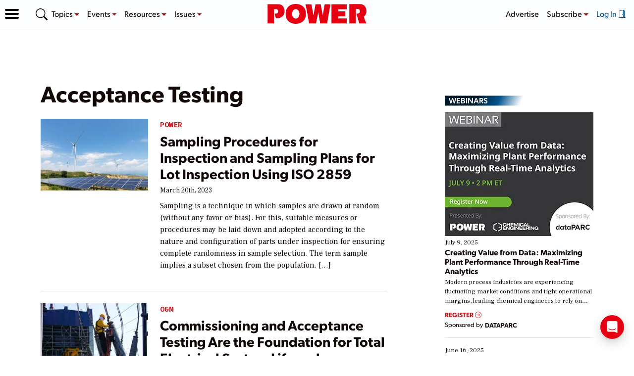

--- FILE ---
content_type: text/html; charset=UTF-8
request_url: https://www.powermag.com/tag/acceptance-testing/
body_size: 48730
content:

<!doctype html>
<html lang="en-US">
<head>
	<meta charset="UTF-8" /><script type="text/javascript">(window.NREUM||(NREUM={})).init={privacy:{cookies_enabled:true},ajax:{deny_list:[]},session_trace:{sampling_rate:0.0,mode:"FIXED_RATE",enabled:true,error_sampling_rate:0.0},feature_flags:["soft_nav"],distributed_tracing:{enabled:true}};(window.NREUM||(NREUM={})).loader_config={agentID:"198502350",accountID:"2493041",trustKey:"66686",xpid:"VgIOUlZXCRABXVlXBwMFUlA=",licenseKey:"e35bf103e0",applicationID:"198502244",browserID:"198502350"};;/*! For license information please see nr-loader-spa-1.307.0.min.js.LICENSE.txt */
(()=>{var e,t,r={384:(e,t,r)=>{"use strict";r.d(t,{NT:()=>a,US:()=>u,Zm:()=>o,bQ:()=>d,dV:()=>c,pV:()=>l});var n=r(6154),i=r(1863),s=r(1910);const a={beacon:"bam.nr-data.net",errorBeacon:"bam.nr-data.net"};function o(){return n.gm.NREUM||(n.gm.NREUM={}),void 0===n.gm.newrelic&&(n.gm.newrelic=n.gm.NREUM),n.gm.NREUM}function c(){let e=o();return e.o||(e.o={ST:n.gm.setTimeout,SI:n.gm.setImmediate||n.gm.setInterval,CT:n.gm.clearTimeout,XHR:n.gm.XMLHttpRequest,REQ:n.gm.Request,EV:n.gm.Event,PR:n.gm.Promise,MO:n.gm.MutationObserver,FETCH:n.gm.fetch,WS:n.gm.WebSocket},(0,s.i)(...Object.values(e.o))),e}function d(e,t){let r=o();r.initializedAgents??={},t.initializedAt={ms:(0,i.t)(),date:new Date},r.initializedAgents[e]=t}function u(e,t){o()[e]=t}function l(){return function(){let e=o();const t=e.info||{};e.info={beacon:a.beacon,errorBeacon:a.errorBeacon,...t}}(),function(){let e=o();const t=e.init||{};e.init={...t}}(),c(),function(){let e=o();const t=e.loader_config||{};e.loader_config={...t}}(),o()}},782:(e,t,r)=>{"use strict";r.d(t,{T:()=>n});const n=r(860).K7.pageViewTiming},860:(e,t,r)=>{"use strict";r.d(t,{$J:()=>u,K7:()=>c,P3:()=>d,XX:()=>i,Yy:()=>o,df:()=>s,qY:()=>n,v4:()=>a});const n="events",i="jserrors",s="browser/blobs",a="rum",o="browser/logs",c={ajax:"ajax",genericEvents:"generic_events",jserrors:i,logging:"logging",metrics:"metrics",pageAction:"page_action",pageViewEvent:"page_view_event",pageViewTiming:"page_view_timing",sessionReplay:"session_replay",sessionTrace:"session_trace",softNav:"soft_navigations",spa:"spa"},d={[c.pageViewEvent]:1,[c.pageViewTiming]:2,[c.metrics]:3,[c.jserrors]:4,[c.spa]:5,[c.ajax]:6,[c.sessionTrace]:7,[c.softNav]:8,[c.sessionReplay]:9,[c.logging]:10,[c.genericEvents]:11},u={[c.pageViewEvent]:a,[c.pageViewTiming]:n,[c.ajax]:n,[c.spa]:n,[c.softNav]:n,[c.metrics]:i,[c.jserrors]:i,[c.sessionTrace]:s,[c.sessionReplay]:s,[c.logging]:o,[c.genericEvents]:"ins"}},944:(e,t,r)=>{"use strict";r.d(t,{R:()=>i});var n=r(3241);function i(e,t){"function"==typeof console.debug&&(console.debug("New Relic Warning: https://github.com/newrelic/newrelic-browser-agent/blob/main/docs/warning-codes.md#".concat(e),t),(0,n.W)({agentIdentifier:null,drained:null,type:"data",name:"warn",feature:"warn",data:{code:e,secondary:t}}))}},993:(e,t,r)=>{"use strict";r.d(t,{A$:()=>s,ET:()=>a,TZ:()=>o,p_:()=>i});var n=r(860);const i={ERROR:"ERROR",WARN:"WARN",INFO:"INFO",DEBUG:"DEBUG",TRACE:"TRACE"},s={OFF:0,ERROR:1,WARN:2,INFO:3,DEBUG:4,TRACE:5},a="log",o=n.K7.logging},1687:(e,t,r)=>{"use strict";r.d(t,{Ak:()=>d,Ze:()=>h,x3:()=>u});var n=r(3241),i=r(7836),s=r(3606),a=r(860),o=r(2646);const c={};function d(e,t){const r={staged:!1,priority:a.P3[t]||0};l(e),c[e].get(t)||c[e].set(t,r)}function u(e,t){e&&c[e]&&(c[e].get(t)&&c[e].delete(t),p(e,t,!1),c[e].size&&f(e))}function l(e){if(!e)throw new Error("agentIdentifier required");c[e]||(c[e]=new Map)}function h(e="",t="feature",r=!1){if(l(e),!e||!c[e].get(t)||r)return p(e,t);c[e].get(t).staged=!0,f(e)}function f(e){const t=Array.from(c[e]);t.every(([e,t])=>t.staged)&&(t.sort((e,t)=>e[1].priority-t[1].priority),t.forEach(([t])=>{c[e].delete(t),p(e,t)}))}function p(e,t,r=!0){const a=e?i.ee.get(e):i.ee,c=s.i.handlers;if(!a.aborted&&a.backlog&&c){if((0,n.W)({agentIdentifier:e,type:"lifecycle",name:"drain",feature:t}),r){const e=a.backlog[t],r=c[t];if(r){for(let t=0;e&&t<e.length;++t)g(e[t],r);Object.entries(r).forEach(([e,t])=>{Object.values(t||{}).forEach(t=>{t[0]?.on&&t[0]?.context()instanceof o.y&&t[0].on(e,t[1])})})}}a.isolatedBacklog||delete c[t],a.backlog[t]=null,a.emit("drain-"+t,[])}}function g(e,t){var r=e[1];Object.values(t[r]||{}).forEach(t=>{var r=e[0];if(t[0]===r){var n=t[1],i=e[3],s=e[2];n.apply(i,s)}})}},1738:(e,t,r)=>{"use strict";r.d(t,{U:()=>f,Y:()=>h});var n=r(3241),i=r(9908),s=r(1863),a=r(944),o=r(5701),c=r(3969),d=r(8362),u=r(860),l=r(4261);function h(e,t,r,s){const h=s||r;!h||h[e]&&h[e]!==d.d.prototype[e]||(h[e]=function(){(0,i.p)(c.xV,["API/"+e+"/called"],void 0,u.K7.metrics,r.ee),(0,n.W)({agentIdentifier:r.agentIdentifier,drained:!!o.B?.[r.agentIdentifier],type:"data",name:"api",feature:l.Pl+e,data:{}});try{return t.apply(this,arguments)}catch(e){(0,a.R)(23,e)}})}function f(e,t,r,n,a){const o=e.info;null===r?delete o.jsAttributes[t]:o.jsAttributes[t]=r,(a||null===r)&&(0,i.p)(l.Pl+n,[(0,s.t)(),t,r],void 0,"session",e.ee)}},1741:(e,t,r)=>{"use strict";r.d(t,{W:()=>s});var n=r(944),i=r(4261);class s{#e(e,...t){if(this[e]!==s.prototype[e])return this[e](...t);(0,n.R)(35,e)}addPageAction(e,t){return this.#e(i.hG,e,t)}register(e){return this.#e(i.eY,e)}recordCustomEvent(e,t){return this.#e(i.fF,e,t)}setPageViewName(e,t){return this.#e(i.Fw,e,t)}setCustomAttribute(e,t,r){return this.#e(i.cD,e,t,r)}noticeError(e,t){return this.#e(i.o5,e,t)}setUserId(e,t=!1){return this.#e(i.Dl,e,t)}setApplicationVersion(e){return this.#e(i.nb,e)}setErrorHandler(e){return this.#e(i.bt,e)}addRelease(e,t){return this.#e(i.k6,e,t)}log(e,t){return this.#e(i.$9,e,t)}start(){return this.#e(i.d3)}finished(e){return this.#e(i.BL,e)}recordReplay(){return this.#e(i.CH)}pauseReplay(){return this.#e(i.Tb)}addToTrace(e){return this.#e(i.U2,e)}setCurrentRouteName(e){return this.#e(i.PA,e)}interaction(e){return this.#e(i.dT,e)}wrapLogger(e,t,r){return this.#e(i.Wb,e,t,r)}measure(e,t){return this.#e(i.V1,e,t)}consent(e){return this.#e(i.Pv,e)}}},1863:(e,t,r)=>{"use strict";function n(){return Math.floor(performance.now())}r.d(t,{t:()=>n})},1910:(e,t,r)=>{"use strict";r.d(t,{i:()=>s});var n=r(944);const i=new Map;function s(...e){return e.every(e=>{if(i.has(e))return i.get(e);const t="function"==typeof e?e.toString():"",r=t.includes("[native code]"),s=t.includes("nrWrapper");return r||s||(0,n.R)(64,e?.name||t),i.set(e,r),r})}},2555:(e,t,r)=>{"use strict";r.d(t,{D:()=>o,f:()=>a});var n=r(384),i=r(8122);const s={beacon:n.NT.beacon,errorBeacon:n.NT.errorBeacon,licenseKey:void 0,applicationID:void 0,sa:void 0,queueTime:void 0,applicationTime:void 0,ttGuid:void 0,user:void 0,account:void 0,product:void 0,extra:void 0,jsAttributes:{},userAttributes:void 0,atts:void 0,transactionName:void 0,tNamePlain:void 0};function a(e){try{return!!e.licenseKey&&!!e.errorBeacon&&!!e.applicationID}catch(e){return!1}}const o=e=>(0,i.a)(e,s)},2614:(e,t,r)=>{"use strict";r.d(t,{BB:()=>a,H3:()=>n,g:()=>d,iL:()=>c,tS:()=>o,uh:()=>i,wk:()=>s});const n="NRBA",i="SESSION",s=144e5,a=18e5,o={STARTED:"session-started",PAUSE:"session-pause",RESET:"session-reset",RESUME:"session-resume",UPDATE:"session-update"},c={SAME_TAB:"same-tab",CROSS_TAB:"cross-tab"},d={OFF:0,FULL:1,ERROR:2}},2646:(e,t,r)=>{"use strict";r.d(t,{y:()=>n});class n{constructor(e){this.contextId=e}}},2843:(e,t,r)=>{"use strict";r.d(t,{G:()=>s,u:()=>i});var n=r(3878);function i(e,t=!1,r,i){(0,n.DD)("visibilitychange",function(){if(t)return void("hidden"===document.visibilityState&&e());e(document.visibilityState)},r,i)}function s(e,t,r){(0,n.sp)("pagehide",e,t,r)}},3241:(e,t,r)=>{"use strict";r.d(t,{W:()=>s});var n=r(6154);const i="newrelic";function s(e={}){try{n.gm.dispatchEvent(new CustomEvent(i,{detail:e}))}catch(e){}}},3304:(e,t,r)=>{"use strict";r.d(t,{A:()=>s});var n=r(7836);const i=()=>{const e=new WeakSet;return(t,r)=>{if("object"==typeof r&&null!==r){if(e.has(r))return;e.add(r)}return r}};function s(e){try{return JSON.stringify(e,i())??""}catch(e){try{n.ee.emit("internal-error",[e])}catch(e){}return""}}},3333:(e,t,r)=>{"use strict";r.d(t,{$v:()=>u,TZ:()=>n,Xh:()=>c,Zp:()=>i,kd:()=>d,mq:()=>o,nf:()=>a,qN:()=>s});const n=r(860).K7.genericEvents,i=["auxclick","click","copy","keydown","paste","scrollend"],s=["focus","blur"],a=4,o=1e3,c=2e3,d=["PageAction","UserAction","BrowserPerformance"],u={RESOURCES:"experimental.resources",REGISTER:"register"}},3434:(e,t,r)=>{"use strict";r.d(t,{Jt:()=>s,YM:()=>d});var n=r(7836),i=r(5607);const s="nr@original:".concat(i.W),a=50;var o=Object.prototype.hasOwnProperty,c=!1;function d(e,t){return e||(e=n.ee),r.inPlace=function(e,t,n,i,s){n||(n="");const a="-"===n.charAt(0);for(let o=0;o<t.length;o++){const c=t[o],d=e[c];l(d)||(e[c]=r(d,a?c+n:n,i,c,s))}},r.flag=s,r;function r(t,r,n,c,d){return l(t)?t:(r||(r=""),nrWrapper[s]=t,function(e,t,r){if(Object.defineProperty&&Object.keys)try{return Object.keys(e).forEach(function(r){Object.defineProperty(t,r,{get:function(){return e[r]},set:function(t){return e[r]=t,t}})}),t}catch(e){u([e],r)}for(var n in e)o.call(e,n)&&(t[n]=e[n])}(t,nrWrapper,e),nrWrapper);function nrWrapper(){var s,o,l,h;let f;try{o=this,s=[...arguments],l="function"==typeof n?n(s,o):n||{}}catch(t){u([t,"",[s,o,c],l],e)}i(r+"start",[s,o,c],l,d);const p=performance.now();let g;try{return h=t.apply(o,s),g=performance.now(),h}catch(e){throw g=performance.now(),i(r+"err",[s,o,e],l,d),f=e,f}finally{const e=g-p,t={start:p,end:g,duration:e,isLongTask:e>=a,methodName:c,thrownError:f};t.isLongTask&&i("long-task",[t,o],l,d),i(r+"end",[s,o,h],l,d)}}}function i(r,n,i,s){if(!c||t){var a=c;c=!0;try{e.emit(r,n,i,t,s)}catch(t){u([t,r,n,i],e)}c=a}}}function u(e,t){t||(t=n.ee);try{t.emit("internal-error",e)}catch(e){}}function l(e){return!(e&&"function"==typeof e&&e.apply&&!e[s])}},3606:(e,t,r)=>{"use strict";r.d(t,{i:()=>s});var n=r(9908);s.on=a;var i=s.handlers={};function s(e,t,r,s){a(s||n.d,i,e,t,r)}function a(e,t,r,i,s){s||(s="feature"),e||(e=n.d);var a=t[s]=t[s]||{};(a[r]=a[r]||[]).push([e,i])}},3738:(e,t,r)=>{"use strict";r.d(t,{He:()=>i,Kp:()=>o,Lc:()=>d,Rz:()=>u,TZ:()=>n,bD:()=>s,d3:()=>a,jx:()=>l,sl:()=>h,uP:()=>c});const n=r(860).K7.sessionTrace,i="bstResource",s="resource",a="-start",o="-end",c="fn"+a,d="fn"+o,u="pushState",l=1e3,h=3e4},3785:(e,t,r)=>{"use strict";r.d(t,{R:()=>c,b:()=>d});var n=r(9908),i=r(1863),s=r(860),a=r(3969),o=r(993);function c(e,t,r={},c=o.p_.INFO,d=!0,u,l=(0,i.t)()){(0,n.p)(a.xV,["API/logging/".concat(c.toLowerCase(),"/called")],void 0,s.K7.metrics,e),(0,n.p)(o.ET,[l,t,r,c,d,u],void 0,s.K7.logging,e)}function d(e){return"string"==typeof e&&Object.values(o.p_).some(t=>t===e.toUpperCase().trim())}},3878:(e,t,r)=>{"use strict";function n(e,t){return{capture:e,passive:!1,signal:t}}function i(e,t,r=!1,i){window.addEventListener(e,t,n(r,i))}function s(e,t,r=!1,i){document.addEventListener(e,t,n(r,i))}r.d(t,{DD:()=>s,jT:()=>n,sp:()=>i})},3962:(e,t,r)=>{"use strict";r.d(t,{AM:()=>a,O2:()=>l,OV:()=>s,Qu:()=>h,TZ:()=>c,ih:()=>f,pP:()=>o,t1:()=>u,tC:()=>i,wD:()=>d});var n=r(860);const i=["click","keydown","submit"],s="popstate",a="api",o="initialPageLoad",c=n.K7.softNav,d=5e3,u=500,l={INITIAL_PAGE_LOAD:"",ROUTE_CHANGE:1,UNSPECIFIED:2},h={INTERACTION:1,AJAX:2,CUSTOM_END:3,CUSTOM_TRACER:4},f={IP:"in progress",PF:"pending finish",FIN:"finished",CAN:"cancelled"}},3969:(e,t,r)=>{"use strict";r.d(t,{TZ:()=>n,XG:()=>o,rs:()=>i,xV:()=>a,z_:()=>s});const n=r(860).K7.metrics,i="sm",s="cm",a="storeSupportabilityMetrics",o="storeEventMetrics"},4234:(e,t,r)=>{"use strict";r.d(t,{W:()=>s});var n=r(7836),i=r(1687);class s{constructor(e,t){this.agentIdentifier=e,this.ee=n.ee.get(e),this.featureName=t,this.blocked=!1}deregisterDrain(){(0,i.x3)(this.agentIdentifier,this.featureName)}}},4261:(e,t,r)=>{"use strict";r.d(t,{$9:()=>u,BL:()=>c,CH:()=>p,Dl:()=>R,Fw:()=>w,PA:()=>v,Pl:()=>n,Pv:()=>A,Tb:()=>h,U2:()=>a,V1:()=>E,Wb:()=>T,bt:()=>y,cD:()=>b,d3:()=>x,dT:()=>d,eY:()=>g,fF:()=>f,hG:()=>s,hw:()=>i,k6:()=>o,nb:()=>m,o5:()=>l});const n="api-",i=n+"ixn-",s="addPageAction",a="addToTrace",o="addRelease",c="finished",d="interaction",u="log",l="noticeError",h="pauseReplay",f="recordCustomEvent",p="recordReplay",g="register",m="setApplicationVersion",v="setCurrentRouteName",b="setCustomAttribute",y="setErrorHandler",w="setPageViewName",R="setUserId",x="start",T="wrapLogger",E="measure",A="consent"},4387:(e,t,r)=>{"use strict";function n(e={}){return!(!e.id||!e.name)}function i(e){return"string"==typeof e&&e.trim().length<501||"number"==typeof e}function s(e,t){if(2!==t?.harvestEndpointVersion)return{};const r=t.agentRef.runtime.appMetadata.agents[0].entityGuid;return n(e)?{"source.id":e.id,"source.name":e.name,"source.type":e.type,"parent.id":e.parent?.id||r}:{"entity.guid":r,appId:t.agentRef.info.applicationID}}r.d(t,{Ux:()=>s,c7:()=>n,yo:()=>i})},5205:(e,t,r)=>{"use strict";r.d(t,{j:()=>S});var n=r(384),i=r(1741);var s=r(2555),a=r(3333);const o=e=>{if(!e||"string"!=typeof e)return!1;try{document.createDocumentFragment().querySelector(e)}catch{return!1}return!0};var c=r(2614),d=r(944),u=r(8122);const l="[data-nr-mask]",h=e=>(0,u.a)(e,(()=>{const e={feature_flags:[],experimental:{allow_registered_children:!1,resources:!1},mask_selector:"*",block_selector:"[data-nr-block]",mask_input_options:{color:!1,date:!1,"datetime-local":!1,email:!1,month:!1,number:!1,range:!1,search:!1,tel:!1,text:!1,time:!1,url:!1,week:!1,textarea:!1,select:!1,password:!0}};return{ajax:{deny_list:void 0,block_internal:!0,enabled:!0,autoStart:!0},api:{get allow_registered_children(){return e.feature_flags.includes(a.$v.REGISTER)||e.experimental.allow_registered_children},set allow_registered_children(t){e.experimental.allow_registered_children=t},duplicate_registered_data:!1},browser_consent_mode:{enabled:!1},distributed_tracing:{enabled:void 0,exclude_newrelic_header:void 0,cors_use_newrelic_header:void 0,cors_use_tracecontext_headers:void 0,allowed_origins:void 0},get feature_flags(){return e.feature_flags},set feature_flags(t){e.feature_flags=t},generic_events:{enabled:!0,autoStart:!0},harvest:{interval:30},jserrors:{enabled:!0,autoStart:!0},logging:{enabled:!0,autoStart:!0},metrics:{enabled:!0,autoStart:!0},obfuscate:void 0,page_action:{enabled:!0},page_view_event:{enabled:!0,autoStart:!0},page_view_timing:{enabled:!0,autoStart:!0},performance:{capture_marks:!1,capture_measures:!1,capture_detail:!0,resources:{get enabled(){return e.feature_flags.includes(a.$v.RESOURCES)||e.experimental.resources},set enabled(t){e.experimental.resources=t},asset_types:[],first_party_domains:[],ignore_newrelic:!0}},privacy:{cookies_enabled:!0},proxy:{assets:void 0,beacon:void 0},session:{expiresMs:c.wk,inactiveMs:c.BB},session_replay:{autoStart:!0,enabled:!1,preload:!1,sampling_rate:10,error_sampling_rate:100,collect_fonts:!1,inline_images:!1,fix_stylesheets:!0,mask_all_inputs:!0,get mask_text_selector(){return e.mask_selector},set mask_text_selector(t){o(t)?e.mask_selector="".concat(t,",").concat(l):""===t||null===t?e.mask_selector=l:(0,d.R)(5,t)},get block_class(){return"nr-block"},get ignore_class(){return"nr-ignore"},get mask_text_class(){return"nr-mask"},get block_selector(){return e.block_selector},set block_selector(t){o(t)?e.block_selector+=",".concat(t):""!==t&&(0,d.R)(6,t)},get mask_input_options(){return e.mask_input_options},set mask_input_options(t){t&&"object"==typeof t?e.mask_input_options={...t,password:!0}:(0,d.R)(7,t)}},session_trace:{enabled:!0,autoStart:!0},soft_navigations:{enabled:!0,autoStart:!0},spa:{enabled:!0,autoStart:!0},ssl:void 0,user_actions:{enabled:!0,elementAttributes:["id","className","tagName","type"]}}})());var f=r(6154),p=r(9324);let g=0;const m={buildEnv:p.F3,distMethod:p.Xs,version:p.xv,originTime:f.WN},v={consented:!1},b={appMetadata:{},get consented(){return this.session?.state?.consent||v.consented},set consented(e){v.consented=e},customTransaction:void 0,denyList:void 0,disabled:!1,harvester:void 0,isolatedBacklog:!1,isRecording:!1,loaderType:void 0,maxBytes:3e4,obfuscator:void 0,onerror:void 0,ptid:void 0,releaseIds:{},session:void 0,timeKeeper:void 0,registeredEntities:[],jsAttributesMetadata:{bytes:0},get harvestCount(){return++g}},y=e=>{const t=(0,u.a)(e,b),r=Object.keys(m).reduce((e,t)=>(e[t]={value:m[t],writable:!1,configurable:!0,enumerable:!0},e),{});return Object.defineProperties(t,r)};var w=r(5701);const R=e=>{const t=e.startsWith("http");e+="/",r.p=t?e:"https://"+e};var x=r(7836),T=r(3241);const E={accountID:void 0,trustKey:void 0,agentID:void 0,licenseKey:void 0,applicationID:void 0,xpid:void 0},A=e=>(0,u.a)(e,E),_=new Set;function S(e,t={},r,a){let{init:o,info:c,loader_config:d,runtime:u={},exposed:l=!0}=t;if(!c){const e=(0,n.pV)();o=e.init,c=e.info,d=e.loader_config}e.init=h(o||{}),e.loader_config=A(d||{}),c.jsAttributes??={},f.bv&&(c.jsAttributes.isWorker=!0),e.info=(0,s.D)(c);const p=e.init,g=[c.beacon,c.errorBeacon];_.has(e.agentIdentifier)||(p.proxy.assets&&(R(p.proxy.assets),g.push(p.proxy.assets)),p.proxy.beacon&&g.push(p.proxy.beacon),e.beacons=[...g],function(e){const t=(0,n.pV)();Object.getOwnPropertyNames(i.W.prototype).forEach(r=>{const n=i.W.prototype[r];if("function"!=typeof n||"constructor"===n)return;let s=t[r];e[r]&&!1!==e.exposed&&"micro-agent"!==e.runtime?.loaderType&&(t[r]=(...t)=>{const n=e[r](...t);return s?s(...t):n})})}(e),(0,n.US)("activatedFeatures",w.B)),u.denyList=[...p.ajax.deny_list||[],...p.ajax.block_internal?g:[]],u.ptid=e.agentIdentifier,u.loaderType=r,e.runtime=y(u),_.has(e.agentIdentifier)||(e.ee=x.ee.get(e.agentIdentifier),e.exposed=l,(0,T.W)({agentIdentifier:e.agentIdentifier,drained:!!w.B?.[e.agentIdentifier],type:"lifecycle",name:"initialize",feature:void 0,data:e.config})),_.add(e.agentIdentifier)}},5270:(e,t,r)=>{"use strict";r.d(t,{Aw:()=>a,SR:()=>s,rF:()=>o});var n=r(384),i=r(7767);function s(e){return!!(0,n.dV)().o.MO&&(0,i.V)(e)&&!0===e?.session_trace.enabled}function a(e){return!0===e?.session_replay.preload&&s(e)}function o(e,t){try{if("string"==typeof t?.type){if("password"===t.type.toLowerCase())return"*".repeat(e?.length||0);if(void 0!==t?.dataset?.nrUnmask||t?.classList?.contains("nr-unmask"))return e}}catch(e){}return"string"==typeof e?e.replace(/[\S]/g,"*"):"*".repeat(e?.length||0)}},5289:(e,t,r)=>{"use strict";r.d(t,{GG:()=>a,Qr:()=>c,sB:()=>o});var n=r(3878),i=r(6389);function s(){return"undefined"==typeof document||"complete"===document.readyState}function a(e,t){if(s())return e();const r=(0,i.J)(e),a=setInterval(()=>{s()&&(clearInterval(a),r())},500);(0,n.sp)("load",r,t)}function o(e){if(s())return e();(0,n.DD)("DOMContentLoaded",e)}function c(e){if(s())return e();(0,n.sp)("popstate",e)}},5607:(e,t,r)=>{"use strict";r.d(t,{W:()=>n});const n=(0,r(9566).bz)()},5701:(e,t,r)=>{"use strict";r.d(t,{B:()=>s,t:()=>a});var n=r(3241);const i=new Set,s={};function a(e,t){const r=t.agentIdentifier;s[r]??={},e&&"object"==typeof e&&(i.has(r)||(t.ee.emit("rumresp",[e]),s[r]=e,i.add(r),(0,n.W)({agentIdentifier:r,loaded:!0,drained:!0,type:"lifecycle",name:"load",feature:void 0,data:e})))}},6154:(e,t,r)=>{"use strict";r.d(t,{OF:()=>d,RI:()=>i,WN:()=>h,bv:()=>s,eN:()=>f,gm:()=>a,lR:()=>l,m:()=>c,mw:()=>o,sb:()=>u});var n=r(1863);const i="undefined"!=typeof window&&!!window.document,s="undefined"!=typeof WorkerGlobalScope&&("undefined"!=typeof self&&self instanceof WorkerGlobalScope&&self.navigator instanceof WorkerNavigator||"undefined"!=typeof globalThis&&globalThis instanceof WorkerGlobalScope&&globalThis.navigator instanceof WorkerNavigator),a=i?window:"undefined"!=typeof WorkerGlobalScope&&("undefined"!=typeof self&&self instanceof WorkerGlobalScope&&self||"undefined"!=typeof globalThis&&globalThis instanceof WorkerGlobalScope&&globalThis),o=Boolean("hidden"===a?.document?.visibilityState),c=""+a?.location,d=/iPad|iPhone|iPod/.test(a.navigator?.userAgent),u=d&&"undefined"==typeof SharedWorker,l=(()=>{const e=a.navigator?.userAgent?.match(/Firefox[/\s](\d+\.\d+)/);return Array.isArray(e)&&e.length>=2?+e[1]:0})(),h=Date.now()-(0,n.t)(),f=()=>"undefined"!=typeof PerformanceNavigationTiming&&a?.performance?.getEntriesByType("navigation")?.[0]?.responseStart},6344:(e,t,r)=>{"use strict";r.d(t,{BB:()=>u,Qb:()=>l,TZ:()=>i,Ug:()=>a,Vh:()=>s,_s:()=>o,bc:()=>d,yP:()=>c});var n=r(2614);const i=r(860).K7.sessionReplay,s="errorDuringReplay",a=.12,o={DomContentLoaded:0,Load:1,FullSnapshot:2,IncrementalSnapshot:3,Meta:4,Custom:5},c={[n.g.ERROR]:15e3,[n.g.FULL]:3e5,[n.g.OFF]:0},d={RESET:{message:"Session was reset",sm:"Reset"},IMPORT:{message:"Recorder failed to import",sm:"Import"},TOO_MANY:{message:"429: Too Many Requests",sm:"Too-Many"},TOO_BIG:{message:"Payload was too large",sm:"Too-Big"},CROSS_TAB:{message:"Session Entity was set to OFF on another tab",sm:"Cross-Tab"},ENTITLEMENTS:{message:"Session Replay is not allowed and will not be started",sm:"Entitlement"}},u=5e3,l={API:"api",RESUME:"resume",SWITCH_TO_FULL:"switchToFull",INITIALIZE:"initialize",PRELOAD:"preload"}},6389:(e,t,r)=>{"use strict";function n(e,t=500,r={}){const n=r?.leading||!1;let i;return(...r)=>{n&&void 0===i&&(e.apply(this,r),i=setTimeout(()=>{i=clearTimeout(i)},t)),n||(clearTimeout(i),i=setTimeout(()=>{e.apply(this,r)},t))}}function i(e){let t=!1;return(...r)=>{t||(t=!0,e.apply(this,r))}}r.d(t,{J:()=>i,s:()=>n})},6630:(e,t,r)=>{"use strict";r.d(t,{T:()=>n});const n=r(860).K7.pageViewEvent},6774:(e,t,r)=>{"use strict";r.d(t,{T:()=>n});const n=r(860).K7.jserrors},7295:(e,t,r)=>{"use strict";r.d(t,{Xv:()=>a,gX:()=>i,iW:()=>s});var n=[];function i(e){if(!e||s(e))return!1;if(0===n.length)return!0;if("*"===n[0].hostname)return!1;for(var t=0;t<n.length;t++){var r=n[t];if(r.hostname.test(e.hostname)&&r.pathname.test(e.pathname))return!1}return!0}function s(e){return void 0===e.hostname}function a(e){if(n=[],e&&e.length)for(var t=0;t<e.length;t++){let r=e[t];if(!r)continue;if("*"===r)return void(n=[{hostname:"*"}]);0===r.indexOf("http://")?r=r.substring(7):0===r.indexOf("https://")&&(r=r.substring(8));const i=r.indexOf("/");let s,a;i>0?(s=r.substring(0,i),a=r.substring(i)):(s=r,a="*");let[c]=s.split(":");n.push({hostname:o(c),pathname:o(a,!0)})}}function o(e,t=!1){const r=e.replace(/[.+?^${}()|[\]\\]/g,e=>"\\"+e).replace(/\*/g,".*?");return new RegExp((t?"^":"")+r+"$")}},7485:(e,t,r)=>{"use strict";r.d(t,{D:()=>i});var n=r(6154);function i(e){if(0===(e||"").indexOf("data:"))return{protocol:"data"};try{const t=new URL(e,location.href),r={port:t.port,hostname:t.hostname,pathname:t.pathname,search:t.search,protocol:t.protocol.slice(0,t.protocol.indexOf(":")),sameOrigin:t.protocol===n.gm?.location?.protocol&&t.host===n.gm?.location?.host};return r.port&&""!==r.port||("http:"===t.protocol&&(r.port="80"),"https:"===t.protocol&&(r.port="443")),r.pathname&&""!==r.pathname?r.pathname.startsWith("/")||(r.pathname="/".concat(r.pathname)):r.pathname="/",r}catch(e){return{}}}},7699:(e,t,r)=>{"use strict";r.d(t,{It:()=>s,KC:()=>o,No:()=>i,qh:()=>a});var n=r(860);const i=16e3,s=1e6,a="SESSION_ERROR",o={[n.K7.logging]:!0,[n.K7.genericEvents]:!1,[n.K7.jserrors]:!1,[n.K7.ajax]:!1}},7767:(e,t,r)=>{"use strict";r.d(t,{V:()=>i});var n=r(6154);const i=e=>n.RI&&!0===e?.privacy.cookies_enabled},7836:(e,t,r)=>{"use strict";r.d(t,{P:()=>o,ee:()=>c});var n=r(384),i=r(8990),s=r(2646),a=r(5607);const o="nr@context:".concat(a.W),c=function e(t,r){var n={},a={},u={},l=!1;try{l=16===r.length&&d.initializedAgents?.[r]?.runtime.isolatedBacklog}catch(e){}var h={on:p,addEventListener:p,removeEventListener:function(e,t){var r=n[e];if(!r)return;for(var i=0;i<r.length;i++)r[i]===t&&r.splice(i,1)},emit:function(e,r,n,i,s){!1!==s&&(s=!0);if(c.aborted&&!i)return;t&&s&&t.emit(e,r,n);var o=f(n);g(e).forEach(e=>{e.apply(o,r)});var d=v()[a[e]];d&&d.push([h,e,r,o]);return o},get:m,listeners:g,context:f,buffer:function(e,t){const r=v();if(t=t||"feature",h.aborted)return;Object.entries(e||{}).forEach(([e,n])=>{a[n]=t,t in r||(r[t]=[])})},abort:function(){h._aborted=!0,Object.keys(h.backlog).forEach(e=>{delete h.backlog[e]})},isBuffering:function(e){return!!v()[a[e]]},debugId:r,backlog:l?{}:t&&"object"==typeof t.backlog?t.backlog:{},isolatedBacklog:l};return Object.defineProperty(h,"aborted",{get:()=>{let e=h._aborted||!1;return e||(t&&(e=t.aborted),e)}}),h;function f(e){return e&&e instanceof s.y?e:e?(0,i.I)(e,o,()=>new s.y(o)):new s.y(o)}function p(e,t){n[e]=g(e).concat(t)}function g(e){return n[e]||[]}function m(t){return u[t]=u[t]||e(h,t)}function v(){return h.backlog}}(void 0,"globalEE"),d=(0,n.Zm)();d.ee||(d.ee=c)},8122:(e,t,r)=>{"use strict";r.d(t,{a:()=>i});var n=r(944);function i(e,t){try{if(!e||"object"!=typeof e)return(0,n.R)(3);if(!t||"object"!=typeof t)return(0,n.R)(4);const r=Object.create(Object.getPrototypeOf(t),Object.getOwnPropertyDescriptors(t)),s=0===Object.keys(r).length?e:r;for(let a in s)if(void 0!==e[a])try{if(null===e[a]){r[a]=null;continue}Array.isArray(e[a])&&Array.isArray(t[a])?r[a]=Array.from(new Set([...e[a],...t[a]])):"object"==typeof e[a]&&"object"==typeof t[a]?r[a]=i(e[a],t[a]):r[a]=e[a]}catch(e){r[a]||(0,n.R)(1,e)}return r}catch(e){(0,n.R)(2,e)}}},8139:(e,t,r)=>{"use strict";r.d(t,{u:()=>h});var n=r(7836),i=r(3434),s=r(8990),a=r(6154);const o={},c=a.gm.XMLHttpRequest,d="addEventListener",u="removeEventListener",l="nr@wrapped:".concat(n.P);function h(e){var t=function(e){return(e||n.ee).get("events")}(e);if(o[t.debugId]++)return t;o[t.debugId]=1;var r=(0,i.YM)(t,!0);function h(e){r.inPlace(e,[d,u],"-",p)}function p(e,t){return e[1]}return"getPrototypeOf"in Object&&(a.RI&&f(document,h),c&&f(c.prototype,h),f(a.gm,h)),t.on(d+"-start",function(e,t){var n=e[1];if(null!==n&&("function"==typeof n||"object"==typeof n)&&"newrelic"!==e[0]){var i=(0,s.I)(n,l,function(){var e={object:function(){if("function"!=typeof n.handleEvent)return;return n.handleEvent.apply(n,arguments)},function:n}[typeof n];return e?r(e,"fn-",null,e.name||"anonymous"):n});this.wrapped=e[1]=i}}),t.on(u+"-start",function(e){e[1]=this.wrapped||e[1]}),t}function f(e,t,...r){let n=e;for(;"object"==typeof n&&!Object.prototype.hasOwnProperty.call(n,d);)n=Object.getPrototypeOf(n);n&&t(n,...r)}},8362:(e,t,r)=>{"use strict";r.d(t,{d:()=>s});var n=r(9566),i=r(1741);class s extends i.W{agentIdentifier=(0,n.LA)(16)}},8374:(e,t,r)=>{r.nc=(()=>{try{return document?.currentScript?.nonce}catch(e){}return""})()},8990:(e,t,r)=>{"use strict";r.d(t,{I:()=>i});var n=Object.prototype.hasOwnProperty;function i(e,t,r){if(n.call(e,t))return e[t];var i=r();if(Object.defineProperty&&Object.keys)try{return Object.defineProperty(e,t,{value:i,writable:!0,enumerable:!1}),i}catch(e){}return e[t]=i,i}},9300:(e,t,r)=>{"use strict";r.d(t,{T:()=>n});const n=r(860).K7.ajax},9324:(e,t,r)=>{"use strict";r.d(t,{AJ:()=>a,F3:()=>i,Xs:()=>s,Yq:()=>o,xv:()=>n});const n="1.307.0",i="PROD",s="CDN",a="@newrelic/rrweb",o="1.0.1"},9566:(e,t,r)=>{"use strict";r.d(t,{LA:()=>o,ZF:()=>c,bz:()=>a,el:()=>d});var n=r(6154);const i="xxxxxxxx-xxxx-4xxx-yxxx-xxxxxxxxxxxx";function s(e,t){return e?15&e[t]:16*Math.random()|0}function a(){const e=n.gm?.crypto||n.gm?.msCrypto;let t,r=0;return e&&e.getRandomValues&&(t=e.getRandomValues(new Uint8Array(30))),i.split("").map(e=>"x"===e?s(t,r++).toString(16):"y"===e?(3&s()|8).toString(16):e).join("")}function o(e){const t=n.gm?.crypto||n.gm?.msCrypto;let r,i=0;t&&t.getRandomValues&&(r=t.getRandomValues(new Uint8Array(e)));const a=[];for(var o=0;o<e;o++)a.push(s(r,i++).toString(16));return a.join("")}function c(){return o(16)}function d(){return o(32)}},9908:(e,t,r)=>{"use strict";r.d(t,{d:()=>n,p:()=>i});var n=r(7836).ee.get("handle");function i(e,t,r,i,s){s?(s.buffer([e],i),s.emit(e,t,r)):(n.buffer([e],i),n.emit(e,t,r))}}},n={};function i(e){var t=n[e];if(void 0!==t)return t.exports;var s=n[e]={exports:{}};return r[e](s,s.exports,i),s.exports}i.m=r,i.d=(e,t)=>{for(var r in t)i.o(t,r)&&!i.o(e,r)&&Object.defineProperty(e,r,{enumerable:!0,get:t[r]})},i.f={},i.e=e=>Promise.all(Object.keys(i.f).reduce((t,r)=>(i.f[r](e,t),t),[])),i.u=e=>({212:"nr-spa-compressor",249:"nr-spa-recorder",478:"nr-spa"}[e]+"-1.307.0.min.js"),i.o=(e,t)=>Object.prototype.hasOwnProperty.call(e,t),e={},t="NRBA-1.307.0.PROD:",i.l=(r,n,s,a)=>{if(e[r])e[r].push(n);else{var o,c;if(void 0!==s)for(var d=document.getElementsByTagName("script"),u=0;u<d.length;u++){var l=d[u];if(l.getAttribute("src")==r||l.getAttribute("data-webpack")==t+s){o=l;break}}if(!o){c=!0;var h={478:"sha512-bFoj7wd1EcCTt0jkKdFkw+gjDdU092aP1BOVh5n0PjhLNtBCSXj4vpjfIJR8zH8Bn6/XPpFl3gSNOuWVJ98iug==",249:"sha512-FRHQNWDGImhEo7a7lqCuCt6xlBgommnGc+JH2/YGJlngDoH+/3jpT/cyFpwi2M5G6srPVN4wLxrVqskf6KB7bg==",212:"sha512-okml4IaluCF10UG6SWzY+cKPgBNvH2+S5f1FxomzQUHf608N0b9dwoBv/ZFAhJhrdxPgTA4AxlBzwGcjMGIlQQ=="};(o=document.createElement("script")).charset="utf-8",i.nc&&o.setAttribute("nonce",i.nc),o.setAttribute("data-webpack",t+s),o.src=r,0!==o.src.indexOf(window.location.origin+"/")&&(o.crossOrigin="anonymous"),h[a]&&(o.integrity=h[a])}e[r]=[n];var f=(t,n)=>{o.onerror=o.onload=null,clearTimeout(p);var i=e[r];if(delete e[r],o.parentNode&&o.parentNode.removeChild(o),i&&i.forEach(e=>e(n)),t)return t(n)},p=setTimeout(f.bind(null,void 0,{type:"timeout",target:o}),12e4);o.onerror=f.bind(null,o.onerror),o.onload=f.bind(null,o.onload),c&&document.head.appendChild(o)}},i.r=e=>{"undefined"!=typeof Symbol&&Symbol.toStringTag&&Object.defineProperty(e,Symbol.toStringTag,{value:"Module"}),Object.defineProperty(e,"__esModule",{value:!0})},i.p="https://js-agent.newrelic.com/",(()=>{var e={38:0,788:0};i.f.j=(t,r)=>{var n=i.o(e,t)?e[t]:void 0;if(0!==n)if(n)r.push(n[2]);else{var s=new Promise((r,i)=>n=e[t]=[r,i]);r.push(n[2]=s);var a=i.p+i.u(t),o=new Error;i.l(a,r=>{if(i.o(e,t)&&(0!==(n=e[t])&&(e[t]=void 0),n)){var s=r&&("load"===r.type?"missing":r.type),a=r&&r.target&&r.target.src;o.message="Loading chunk "+t+" failed: ("+s+": "+a+")",o.name="ChunkLoadError",o.type=s,o.request=a,n[1](o)}},"chunk-"+t,t)}};var t=(t,r)=>{var n,s,[a,o,c]=r,d=0;if(a.some(t=>0!==e[t])){for(n in o)i.o(o,n)&&(i.m[n]=o[n]);if(c)c(i)}for(t&&t(r);d<a.length;d++)s=a[d],i.o(e,s)&&e[s]&&e[s][0](),e[s]=0},r=self["webpackChunk:NRBA-1.307.0.PROD"]=self["webpackChunk:NRBA-1.307.0.PROD"]||[];r.forEach(t.bind(null,0)),r.push=t.bind(null,r.push.bind(r))})(),(()=>{"use strict";i(8374);var e=i(8362),t=i(860);const r=Object.values(t.K7);var n=i(5205);var s=i(9908),a=i(1863),o=i(4261),c=i(1738);var d=i(1687),u=i(4234),l=i(5289),h=i(6154),f=i(944),p=i(5270),g=i(7767),m=i(6389),v=i(7699);class b extends u.W{constructor(e,t){super(e.agentIdentifier,t),this.agentRef=e,this.abortHandler=void 0,this.featAggregate=void 0,this.loadedSuccessfully=void 0,this.onAggregateImported=new Promise(e=>{this.loadedSuccessfully=e}),this.deferred=Promise.resolve(),!1===e.init[this.featureName].autoStart?this.deferred=new Promise((t,r)=>{this.ee.on("manual-start-all",(0,m.J)(()=>{(0,d.Ak)(e.agentIdentifier,this.featureName),t()}))}):(0,d.Ak)(e.agentIdentifier,t)}importAggregator(e,t,r={}){if(this.featAggregate)return;const n=async()=>{let n;await this.deferred;try{if((0,g.V)(e.init)){const{setupAgentSession:t}=await i.e(478).then(i.bind(i,8766));n=t(e)}}catch(e){(0,f.R)(20,e),this.ee.emit("internal-error",[e]),(0,s.p)(v.qh,[e],void 0,this.featureName,this.ee)}try{if(!this.#t(this.featureName,n,e.init))return(0,d.Ze)(this.agentIdentifier,this.featureName),void this.loadedSuccessfully(!1);const{Aggregate:i}=await t();this.featAggregate=new i(e,r),e.runtime.harvester.initializedAggregates.push(this.featAggregate),this.loadedSuccessfully(!0)}catch(e){(0,f.R)(34,e),this.abortHandler?.(),(0,d.Ze)(this.agentIdentifier,this.featureName,!0),this.loadedSuccessfully(!1),this.ee&&this.ee.abort()}};h.RI?(0,l.GG)(()=>n(),!0):n()}#t(e,r,n){if(this.blocked)return!1;switch(e){case t.K7.sessionReplay:return(0,p.SR)(n)&&!!r;case t.K7.sessionTrace:return!!r;default:return!0}}}var y=i(6630),w=i(2614),R=i(3241);class x extends b{static featureName=y.T;constructor(e){var t;super(e,y.T),this.setupInspectionEvents(e.agentIdentifier),t=e,(0,c.Y)(o.Fw,function(e,r){"string"==typeof e&&("/"!==e.charAt(0)&&(e="/"+e),t.runtime.customTransaction=(r||"http://custom.transaction")+e,(0,s.p)(o.Pl+o.Fw,[(0,a.t)()],void 0,void 0,t.ee))},t),this.importAggregator(e,()=>i.e(478).then(i.bind(i,2467)))}setupInspectionEvents(e){const t=(t,r)=>{t&&(0,R.W)({agentIdentifier:e,timeStamp:t.timeStamp,loaded:"complete"===t.target.readyState,type:"window",name:r,data:t.target.location+""})};(0,l.sB)(e=>{t(e,"DOMContentLoaded")}),(0,l.GG)(e=>{t(e,"load")}),(0,l.Qr)(e=>{t(e,"navigate")}),this.ee.on(w.tS.UPDATE,(t,r)=>{(0,R.W)({agentIdentifier:e,type:"lifecycle",name:"session",data:r})})}}var T=i(384);class E extends e.d{constructor(e){var t;(super(),h.gm)?(this.features={},(0,T.bQ)(this.agentIdentifier,this),this.desiredFeatures=new Set(e.features||[]),this.desiredFeatures.add(x),(0,n.j)(this,e,e.loaderType||"agent"),t=this,(0,c.Y)(o.cD,function(e,r,n=!1){if("string"==typeof e){if(["string","number","boolean"].includes(typeof r)||null===r)return(0,c.U)(t,e,r,o.cD,n);(0,f.R)(40,typeof r)}else(0,f.R)(39,typeof e)},t),function(e){(0,c.Y)(o.Dl,function(t,r=!1){if("string"!=typeof t&&null!==t)return void(0,f.R)(41,typeof t);const n=e.info.jsAttributes["enduser.id"];r&&null!=n&&n!==t?(0,s.p)(o.Pl+"setUserIdAndResetSession",[t],void 0,"session",e.ee):(0,c.U)(e,"enduser.id",t,o.Dl,!0)},e)}(this),function(e){(0,c.Y)(o.nb,function(t){if("string"==typeof t||null===t)return(0,c.U)(e,"application.version",t,o.nb,!1);(0,f.R)(42,typeof t)},e)}(this),function(e){(0,c.Y)(o.d3,function(){e.ee.emit("manual-start-all")},e)}(this),function(e){(0,c.Y)(o.Pv,function(t=!0){if("boolean"==typeof t){if((0,s.p)(o.Pl+o.Pv,[t],void 0,"session",e.ee),e.runtime.consented=t,t){const t=e.features.page_view_event;t.onAggregateImported.then(e=>{const r=t.featAggregate;e&&!r.sentRum&&r.sendRum()})}}else(0,f.R)(65,typeof t)},e)}(this),this.run()):(0,f.R)(21)}get config(){return{info:this.info,init:this.init,loader_config:this.loader_config,runtime:this.runtime}}get api(){return this}run(){try{const e=function(e){const t={};return r.forEach(r=>{t[r]=!!e[r]?.enabled}),t}(this.init),n=[...this.desiredFeatures];n.sort((e,r)=>t.P3[e.featureName]-t.P3[r.featureName]),n.forEach(r=>{if(!e[r.featureName]&&r.featureName!==t.K7.pageViewEvent)return;if(r.featureName===t.K7.spa)return void(0,f.R)(67);const n=function(e){switch(e){case t.K7.ajax:return[t.K7.jserrors];case t.K7.sessionTrace:return[t.K7.ajax,t.K7.pageViewEvent];case t.K7.sessionReplay:return[t.K7.sessionTrace];case t.K7.pageViewTiming:return[t.K7.pageViewEvent];default:return[]}}(r.featureName).filter(e=>!(e in this.features));n.length>0&&(0,f.R)(36,{targetFeature:r.featureName,missingDependencies:n}),this.features[r.featureName]=new r(this)})}catch(e){(0,f.R)(22,e);for(const e in this.features)this.features[e].abortHandler?.();const t=(0,T.Zm)();delete t.initializedAgents[this.agentIdentifier]?.features,delete this.sharedAggregator;return t.ee.get(this.agentIdentifier).abort(),!1}}}var A=i(2843),_=i(782);class S extends b{static featureName=_.T;constructor(e){super(e,_.T),h.RI&&((0,A.u)(()=>(0,s.p)("docHidden",[(0,a.t)()],void 0,_.T,this.ee),!0),(0,A.G)(()=>(0,s.p)("winPagehide",[(0,a.t)()],void 0,_.T,this.ee)),this.importAggregator(e,()=>i.e(478).then(i.bind(i,9917))))}}var O=i(3969);class I extends b{static featureName=O.TZ;constructor(e){super(e,O.TZ),h.RI&&document.addEventListener("securitypolicyviolation",e=>{(0,s.p)(O.xV,["Generic/CSPViolation/Detected"],void 0,this.featureName,this.ee)}),this.importAggregator(e,()=>i.e(478).then(i.bind(i,6555)))}}var N=i(6774),P=i(3878),D=i(3304);class k{constructor(e,t,r,n,i){this.name="UncaughtError",this.message="string"==typeof e?e:(0,D.A)(e),this.sourceURL=t,this.line=r,this.column=n,this.__newrelic=i}}function C(e){return M(e)?e:new k(void 0!==e?.message?e.message:e,e?.filename||e?.sourceURL,e?.lineno||e?.line,e?.colno||e?.col,e?.__newrelic,e?.cause)}function j(e){const t="Unhandled Promise Rejection: ";if(!e?.reason)return;if(M(e.reason)){try{e.reason.message.startsWith(t)||(e.reason.message=t+e.reason.message)}catch(e){}return C(e.reason)}const r=C(e.reason);return(r.message||"").startsWith(t)||(r.message=t+r.message),r}function L(e){if(e.error instanceof SyntaxError&&!/:\d+$/.test(e.error.stack?.trim())){const t=new k(e.message,e.filename,e.lineno,e.colno,e.error.__newrelic,e.cause);return t.name=SyntaxError.name,t}return M(e.error)?e.error:C(e)}function M(e){return e instanceof Error&&!!e.stack}function H(e,r,n,i,o=(0,a.t)()){"string"==typeof e&&(e=new Error(e)),(0,s.p)("err",[e,o,!1,r,n.runtime.isRecording,void 0,i],void 0,t.K7.jserrors,n.ee),(0,s.p)("uaErr",[],void 0,t.K7.genericEvents,n.ee)}var B=i(4387),K=i(993),W=i(3785);function U(e,{customAttributes:t={},level:r=K.p_.INFO}={},n,i,s=(0,a.t)()){(0,W.R)(n.ee,e,t,r,!1,i,s)}function F(e,r,n,i,c=(0,a.t)()){(0,s.p)(o.Pl+o.hG,[c,e,r,i],void 0,t.K7.genericEvents,n.ee)}function V(e,r,n,i,c=(0,a.t)()){const{start:d,end:u,customAttributes:l}=r||{},h={customAttributes:l||{}};if("object"!=typeof h.customAttributes||"string"!=typeof e||0===e.length)return void(0,f.R)(57);const p=(e,t)=>null==e?t:"number"==typeof e?e:e instanceof PerformanceMark?e.startTime:Number.NaN;if(h.start=p(d,0),h.end=p(u,c),Number.isNaN(h.start)||Number.isNaN(h.end))(0,f.R)(57);else{if(h.duration=h.end-h.start,!(h.duration<0))return(0,s.p)(o.Pl+o.V1,[h,e,i],void 0,t.K7.genericEvents,n.ee),h;(0,f.R)(58)}}function G(e,r={},n,i,c=(0,a.t)()){(0,s.p)(o.Pl+o.fF,[c,e,r,i],void 0,t.K7.genericEvents,n.ee)}function z(e){(0,c.Y)(o.eY,function(t){return Y(e,t)},e)}function Y(e,r,n){const i={};(0,f.R)(54,"newrelic.register"),r||={},r.type="MFE",r.licenseKey||=e.info.licenseKey,r.blocked=!1,r.parent=n||{};let o=()=>{};const c=e.runtime.registeredEntities,d=c.find(({metadata:{target:{id:e,name:t}}})=>e===r.id);if(d)return d.metadata.target.name!==r.name&&(d.metadata.target.name=r.name),d;const u=e=>{r.blocked=!0,o=e};e.init.api.allow_registered_children||u((0,m.J)(()=>(0,f.R)(55))),(0,B.c7)(r)||u((0,m.J)(()=>(0,f.R)(48,r))),(0,B.yo)(r.id)&&(0,B.yo)(r.name)||u((0,m.J)(()=>(0,f.R)(48,r)));const l={addPageAction:(t,n={})=>g(F,[t,{...i,...n},e],r),log:(t,n={})=>g(U,[t,{...n,customAttributes:{...i,...n.customAttributes||{}}},e],r),measure:(t,n={})=>g(V,[t,{...n,customAttributes:{...i,...n.customAttributes||{}}},e],r),noticeError:(t,n={})=>g(H,[t,{...i,...n},e],r),register:(t={})=>g(Y,[e,t],l.metadata.target),recordCustomEvent:(t,n={})=>g(G,[t,{...i,...n},e],r),setApplicationVersion:e=>p("application.version",e),setCustomAttribute:(e,t)=>p(e,t),setUserId:e=>p("enduser.id",e),metadata:{customAttributes:i,target:r}},h=()=>(r.blocked&&o(),r.blocked);h()||c.push(l);const p=(e,t)=>{h()||(i[e]=t)},g=(r,n,i)=>{if(h())return;const o=(0,a.t)();(0,s.p)(O.xV,["API/register/".concat(r.name,"/called")],void 0,t.K7.metrics,e.ee);try{return e.init.api.duplicate_registered_data&&"register"!==r.name&&r(...n,void 0,o),r(...n,i,o)}catch(e){(0,f.R)(50,e)}};return l}class Z extends b{static featureName=N.T;constructor(e){var t;super(e,N.T),t=e,(0,c.Y)(o.o5,(e,r)=>H(e,r,t),t),function(e){(0,c.Y)(o.bt,function(t){e.runtime.onerror=t},e)}(e),function(e){let t=0;(0,c.Y)(o.k6,function(e,r){++t>10||(this.runtime.releaseIds[e.slice(-200)]=(""+r).slice(-200))},e)}(e),z(e);try{this.removeOnAbort=new AbortController}catch(e){}this.ee.on("internal-error",(t,r)=>{this.abortHandler&&(0,s.p)("ierr",[C(t),(0,a.t)(),!0,{},e.runtime.isRecording,r],void 0,this.featureName,this.ee)}),h.gm.addEventListener("unhandledrejection",t=>{this.abortHandler&&(0,s.p)("err",[j(t),(0,a.t)(),!1,{unhandledPromiseRejection:1},e.runtime.isRecording],void 0,this.featureName,this.ee)},(0,P.jT)(!1,this.removeOnAbort?.signal)),h.gm.addEventListener("error",t=>{this.abortHandler&&(0,s.p)("err",[L(t),(0,a.t)(),!1,{},e.runtime.isRecording],void 0,this.featureName,this.ee)},(0,P.jT)(!1,this.removeOnAbort?.signal)),this.abortHandler=this.#r,this.importAggregator(e,()=>i.e(478).then(i.bind(i,2176)))}#r(){this.removeOnAbort?.abort(),this.abortHandler=void 0}}var q=i(8990);let X=1;function J(e){const t=typeof e;return!e||"object"!==t&&"function"!==t?-1:e===h.gm?0:(0,q.I)(e,"nr@id",function(){return X++})}function Q(e){if("string"==typeof e&&e.length)return e.length;if("object"==typeof e){if("undefined"!=typeof ArrayBuffer&&e instanceof ArrayBuffer&&e.byteLength)return e.byteLength;if("undefined"!=typeof Blob&&e instanceof Blob&&e.size)return e.size;if(!("undefined"!=typeof FormData&&e instanceof FormData))try{return(0,D.A)(e).length}catch(e){return}}}var ee=i(8139),te=i(7836),re=i(3434);const ne={},ie=["open","send"];function se(e){var t=e||te.ee;const r=function(e){return(e||te.ee).get("xhr")}(t);if(void 0===h.gm.XMLHttpRequest)return r;if(ne[r.debugId]++)return r;ne[r.debugId]=1,(0,ee.u)(t);var n=(0,re.YM)(r),i=h.gm.XMLHttpRequest,s=h.gm.MutationObserver,a=h.gm.Promise,o=h.gm.setInterval,c="readystatechange",d=["onload","onerror","onabort","onloadstart","onloadend","onprogress","ontimeout"],u=[],l=h.gm.XMLHttpRequest=function(e){const t=new i(e),s=r.context(t);try{r.emit("new-xhr",[t],s),t.addEventListener(c,(a=s,function(){var e=this;e.readyState>3&&!a.resolved&&(a.resolved=!0,r.emit("xhr-resolved",[],e)),n.inPlace(e,d,"fn-",y)}),(0,P.jT)(!1))}catch(e){(0,f.R)(15,e);try{r.emit("internal-error",[e])}catch(e){}}var a;return t};function p(e,t){n.inPlace(t,["onreadystatechange"],"fn-",y)}if(function(e,t){for(var r in e)t[r]=e[r]}(i,l),l.prototype=i.prototype,n.inPlace(l.prototype,ie,"-xhr-",y),r.on("send-xhr-start",function(e,t){p(e,t),function(e){u.push(e),s&&(g?g.then(b):o?o(b):(m=-m,v.data=m))}(t)}),r.on("open-xhr-start",p),s){var g=a&&a.resolve();if(!o&&!a){var m=1,v=document.createTextNode(m);new s(b).observe(v,{characterData:!0})}}else t.on("fn-end",function(e){e[0]&&e[0].type===c||b()});function b(){for(var e=0;e<u.length;e++)p(0,u[e]);u.length&&(u=[])}function y(e,t){return t}return r}var ae="fetch-",oe=ae+"body-",ce=["arrayBuffer","blob","json","text","formData"],de=h.gm.Request,ue=h.gm.Response,le="prototype";const he={};function fe(e){const t=function(e){return(e||te.ee).get("fetch")}(e);if(!(de&&ue&&h.gm.fetch))return t;if(he[t.debugId]++)return t;function r(e,r,n){var i=e[r];"function"==typeof i&&(e[r]=function(){var e,r=[...arguments],s={};t.emit(n+"before-start",[r],s),s[te.P]&&s[te.P].dt&&(e=s[te.P].dt);var a=i.apply(this,r);return t.emit(n+"start",[r,e],a),a.then(function(e){return t.emit(n+"end",[null,e],a),e},function(e){throw t.emit(n+"end",[e],a),e})})}return he[t.debugId]=1,ce.forEach(e=>{r(de[le],e,oe),r(ue[le],e,oe)}),r(h.gm,"fetch",ae),t.on(ae+"end",function(e,r){var n=this;if(r){var i=r.headers.get("content-length");null!==i&&(n.rxSize=i),t.emit(ae+"done",[null,r],n)}else t.emit(ae+"done",[e],n)}),t}var pe=i(7485),ge=i(9566);class me{constructor(e){this.agentRef=e}generateTracePayload(e){const t=this.agentRef.loader_config;if(!this.shouldGenerateTrace(e)||!t)return null;var r=(t.accountID||"").toString()||null,n=(t.agentID||"").toString()||null,i=(t.trustKey||"").toString()||null;if(!r||!n)return null;var s=(0,ge.ZF)(),a=(0,ge.el)(),o=Date.now(),c={spanId:s,traceId:a,timestamp:o};return(e.sameOrigin||this.isAllowedOrigin(e)&&this.useTraceContextHeadersForCors())&&(c.traceContextParentHeader=this.generateTraceContextParentHeader(s,a),c.traceContextStateHeader=this.generateTraceContextStateHeader(s,o,r,n,i)),(e.sameOrigin&&!this.excludeNewrelicHeader()||!e.sameOrigin&&this.isAllowedOrigin(e)&&this.useNewrelicHeaderForCors())&&(c.newrelicHeader=this.generateTraceHeader(s,a,o,r,n,i)),c}generateTraceContextParentHeader(e,t){return"00-"+t+"-"+e+"-01"}generateTraceContextStateHeader(e,t,r,n,i){return i+"@nr=0-1-"+r+"-"+n+"-"+e+"----"+t}generateTraceHeader(e,t,r,n,i,s){if(!("function"==typeof h.gm?.btoa))return null;var a={v:[0,1],d:{ty:"Browser",ac:n,ap:i,id:e,tr:t,ti:r}};return s&&n!==s&&(a.d.tk=s),btoa((0,D.A)(a))}shouldGenerateTrace(e){return this.agentRef.init?.distributed_tracing?.enabled&&this.isAllowedOrigin(e)}isAllowedOrigin(e){var t=!1;const r=this.agentRef.init?.distributed_tracing;if(e.sameOrigin)t=!0;else if(r?.allowed_origins instanceof Array)for(var n=0;n<r.allowed_origins.length;n++){var i=(0,pe.D)(r.allowed_origins[n]);if(e.hostname===i.hostname&&e.protocol===i.protocol&&e.port===i.port){t=!0;break}}return t}excludeNewrelicHeader(){var e=this.agentRef.init?.distributed_tracing;return!!e&&!!e.exclude_newrelic_header}useNewrelicHeaderForCors(){var e=this.agentRef.init?.distributed_tracing;return!!e&&!1!==e.cors_use_newrelic_header}useTraceContextHeadersForCors(){var e=this.agentRef.init?.distributed_tracing;return!!e&&!!e.cors_use_tracecontext_headers}}var ve=i(9300),be=i(7295);function ye(e){return"string"==typeof e?e:e instanceof(0,T.dV)().o.REQ?e.url:h.gm?.URL&&e instanceof URL?e.href:void 0}var we=["load","error","abort","timeout"],Re=we.length,xe=(0,T.dV)().o.REQ,Te=(0,T.dV)().o.XHR;const Ee="X-NewRelic-App-Data";class Ae extends b{static featureName=ve.T;constructor(e){super(e,ve.T),this.dt=new me(e),this.handler=(e,t,r,n)=>(0,s.p)(e,t,r,n,this.ee);try{const e={xmlhttprequest:"xhr",fetch:"fetch",beacon:"beacon"};h.gm?.performance?.getEntriesByType("resource").forEach(r=>{if(r.initiatorType in e&&0!==r.responseStatus){const n={status:r.responseStatus},i={rxSize:r.transferSize,duration:Math.floor(r.duration),cbTime:0};_e(n,r.name),this.handler("xhr",[n,i,r.startTime,r.responseEnd,e[r.initiatorType]],void 0,t.K7.ajax)}})}catch(e){}fe(this.ee),se(this.ee),function(e,r,n,i){function o(e){var t=this;t.totalCbs=0,t.called=0,t.cbTime=0,t.end=T,t.ended=!1,t.xhrGuids={},t.lastSize=null,t.loadCaptureCalled=!1,t.params=this.params||{},t.metrics=this.metrics||{},t.latestLongtaskEnd=0,e.addEventListener("load",function(r){E(t,e)},(0,P.jT)(!1)),h.lR||e.addEventListener("progress",function(e){t.lastSize=e.loaded},(0,P.jT)(!1))}function c(e){this.params={method:e[0]},_e(this,e[1]),this.metrics={}}function d(t,r){e.loader_config.xpid&&this.sameOrigin&&r.setRequestHeader("X-NewRelic-ID",e.loader_config.xpid);var n=i.generateTracePayload(this.parsedOrigin);if(n){var s=!1;n.newrelicHeader&&(r.setRequestHeader("newrelic",n.newrelicHeader),s=!0),n.traceContextParentHeader&&(r.setRequestHeader("traceparent",n.traceContextParentHeader),n.traceContextStateHeader&&r.setRequestHeader("tracestate",n.traceContextStateHeader),s=!0),s&&(this.dt=n)}}function u(e,t){var n=this.metrics,i=e[0],s=this;if(n&&i){var o=Q(i);o&&(n.txSize=o)}this.startTime=(0,a.t)(),this.body=i,this.listener=function(e){try{"abort"!==e.type||s.loadCaptureCalled||(s.params.aborted=!0),("load"!==e.type||s.called===s.totalCbs&&(s.onloadCalled||"function"!=typeof t.onload)&&"function"==typeof s.end)&&s.end(t)}catch(e){try{r.emit("internal-error",[e])}catch(e){}}};for(var c=0;c<Re;c++)t.addEventListener(we[c],this.listener,(0,P.jT)(!1))}function l(e,t,r){this.cbTime+=e,t?this.onloadCalled=!0:this.called+=1,this.called!==this.totalCbs||!this.onloadCalled&&"function"==typeof r.onload||"function"!=typeof this.end||this.end(r)}function f(e,t){var r=""+J(e)+!!t;this.xhrGuids&&!this.xhrGuids[r]&&(this.xhrGuids[r]=!0,this.totalCbs+=1)}function p(e,t){var r=""+J(e)+!!t;this.xhrGuids&&this.xhrGuids[r]&&(delete this.xhrGuids[r],this.totalCbs-=1)}function g(){this.endTime=(0,a.t)()}function m(e,t){t instanceof Te&&"load"===e[0]&&r.emit("xhr-load-added",[e[1],e[2]],t)}function v(e,t){t instanceof Te&&"load"===e[0]&&r.emit("xhr-load-removed",[e[1],e[2]],t)}function b(e,t,r){t instanceof Te&&("onload"===r&&(this.onload=!0),("load"===(e[0]&&e[0].type)||this.onload)&&(this.xhrCbStart=(0,a.t)()))}function y(e,t){this.xhrCbStart&&r.emit("xhr-cb-time",[(0,a.t)()-this.xhrCbStart,this.onload,t],t)}function w(e){var t,r=e[1]||{};if("string"==typeof e[0]?0===(t=e[0]).length&&h.RI&&(t=""+h.gm.location.href):e[0]&&e[0].url?t=e[0].url:h.gm?.URL&&e[0]&&e[0]instanceof URL?t=e[0].href:"function"==typeof e[0].toString&&(t=e[0].toString()),"string"==typeof t&&0!==t.length){t&&(this.parsedOrigin=(0,pe.D)(t),this.sameOrigin=this.parsedOrigin.sameOrigin);var n=i.generateTracePayload(this.parsedOrigin);if(n&&(n.newrelicHeader||n.traceContextParentHeader))if(e[0]&&e[0].headers)o(e[0].headers,n)&&(this.dt=n);else{var s={};for(var a in r)s[a]=r[a];s.headers=new Headers(r.headers||{}),o(s.headers,n)&&(this.dt=n),e.length>1?e[1]=s:e.push(s)}}function o(e,t){var r=!1;return t.newrelicHeader&&(e.set("newrelic",t.newrelicHeader),r=!0),t.traceContextParentHeader&&(e.set("traceparent",t.traceContextParentHeader),t.traceContextStateHeader&&e.set("tracestate",t.traceContextStateHeader),r=!0),r}}function R(e,t){this.params={},this.metrics={},this.startTime=(0,a.t)(),this.dt=t,e.length>=1&&(this.target=e[0]),e.length>=2&&(this.opts=e[1]);var r=this.opts||{},n=this.target;_e(this,ye(n));var i=(""+(n&&n instanceof xe&&n.method||r.method||"GET")).toUpperCase();this.params.method=i,this.body=r.body,this.txSize=Q(r.body)||0}function x(e,r){if(this.endTime=(0,a.t)(),this.params||(this.params={}),(0,be.iW)(this.params))return;let i;this.params.status=r?r.status:0,"string"==typeof this.rxSize&&this.rxSize.length>0&&(i=+this.rxSize);const s={txSize:this.txSize,rxSize:i,duration:(0,a.t)()-this.startTime};n("xhr",[this.params,s,this.startTime,this.endTime,"fetch"],this,t.K7.ajax)}function T(e){const r=this.params,i=this.metrics;if(!this.ended){this.ended=!0;for(let t=0;t<Re;t++)e.removeEventListener(we[t],this.listener,!1);r.aborted||(0,be.iW)(r)||(i.duration=(0,a.t)()-this.startTime,this.loadCaptureCalled||4!==e.readyState?null==r.status&&(r.status=0):E(this,e),i.cbTime=this.cbTime,n("xhr",[r,i,this.startTime,this.endTime,"xhr"],this,t.K7.ajax))}}function E(e,n){e.params.status=n.status;var i=function(e,t){var r=e.responseType;return"json"===r&&null!==t?t:"arraybuffer"===r||"blob"===r||"json"===r?Q(e.response):"text"===r||""===r||void 0===r?Q(e.responseText):void 0}(n,e.lastSize);if(i&&(e.metrics.rxSize=i),e.sameOrigin&&n.getAllResponseHeaders().indexOf(Ee)>=0){var a=n.getResponseHeader(Ee);a&&((0,s.p)(O.rs,["Ajax/CrossApplicationTracing/Header/Seen"],void 0,t.K7.metrics,r),e.params.cat=a.split(", ").pop())}e.loadCaptureCalled=!0}r.on("new-xhr",o),r.on("open-xhr-start",c),r.on("open-xhr-end",d),r.on("send-xhr-start",u),r.on("xhr-cb-time",l),r.on("xhr-load-added",f),r.on("xhr-load-removed",p),r.on("xhr-resolved",g),r.on("addEventListener-end",m),r.on("removeEventListener-end",v),r.on("fn-end",y),r.on("fetch-before-start",w),r.on("fetch-start",R),r.on("fn-start",b),r.on("fetch-done",x)}(e,this.ee,this.handler,this.dt),this.importAggregator(e,()=>i.e(478).then(i.bind(i,3845)))}}function _e(e,t){var r=(0,pe.D)(t),n=e.params||e;n.hostname=r.hostname,n.port=r.port,n.protocol=r.protocol,n.host=r.hostname+":"+r.port,n.pathname=r.pathname,e.parsedOrigin=r,e.sameOrigin=r.sameOrigin}const Se={},Oe=["pushState","replaceState"];function Ie(e){const t=function(e){return(e||te.ee).get("history")}(e);return!h.RI||Se[t.debugId]++||(Se[t.debugId]=1,(0,re.YM)(t).inPlace(window.history,Oe,"-")),t}var Ne=i(3738);function Pe(e){(0,c.Y)(o.BL,function(r=Date.now()){const n=r-h.WN;n<0&&(0,f.R)(62,r),(0,s.p)(O.XG,[o.BL,{time:n}],void 0,t.K7.metrics,e.ee),e.addToTrace({name:o.BL,start:r,origin:"nr"}),(0,s.p)(o.Pl+o.hG,[n,o.BL],void 0,t.K7.genericEvents,e.ee)},e)}const{He:De,bD:ke,d3:Ce,Kp:je,TZ:Le,Lc:Me,uP:He,Rz:Be}=Ne;class Ke extends b{static featureName=Le;constructor(e){var r;super(e,Le),r=e,(0,c.Y)(o.U2,function(e){if(!(e&&"object"==typeof e&&e.name&&e.start))return;const n={n:e.name,s:e.start-h.WN,e:(e.end||e.start)-h.WN,o:e.origin||"",t:"api"};n.s<0||n.e<0||n.e<n.s?(0,f.R)(61,{start:n.s,end:n.e}):(0,s.p)("bstApi",[n],void 0,t.K7.sessionTrace,r.ee)},r),Pe(e);if(!(0,g.V)(e.init))return void this.deregisterDrain();const n=this.ee;let d;Ie(n),this.eventsEE=(0,ee.u)(n),this.eventsEE.on(He,function(e,t){this.bstStart=(0,a.t)()}),this.eventsEE.on(Me,function(e,r){(0,s.p)("bst",[e[0],r,this.bstStart,(0,a.t)()],void 0,t.K7.sessionTrace,n)}),n.on(Be+Ce,function(e){this.time=(0,a.t)(),this.startPath=location.pathname+location.hash}),n.on(Be+je,function(e){(0,s.p)("bstHist",[location.pathname+location.hash,this.startPath,this.time],void 0,t.K7.sessionTrace,n)});try{d=new PerformanceObserver(e=>{const r=e.getEntries();(0,s.p)(De,[r],void 0,t.K7.sessionTrace,n)}),d.observe({type:ke,buffered:!0})}catch(e){}this.importAggregator(e,()=>i.e(478).then(i.bind(i,6974)),{resourceObserver:d})}}var We=i(6344);class Ue extends b{static featureName=We.TZ;#n;recorder;constructor(e){var r;let n;super(e,We.TZ),r=e,(0,c.Y)(o.CH,function(){(0,s.p)(o.CH,[],void 0,t.K7.sessionReplay,r.ee)},r),function(e){(0,c.Y)(o.Tb,function(){(0,s.p)(o.Tb,[],void 0,t.K7.sessionReplay,e.ee)},e)}(e);try{n=JSON.parse(localStorage.getItem("".concat(w.H3,"_").concat(w.uh)))}catch(e){}(0,p.SR)(e.init)&&this.ee.on(o.CH,()=>this.#i()),this.#s(n)&&this.importRecorder().then(e=>{e.startRecording(We.Qb.PRELOAD,n?.sessionReplayMode)}),this.importAggregator(this.agentRef,()=>i.e(478).then(i.bind(i,6167)),this),this.ee.on("err",e=>{this.blocked||this.agentRef.runtime.isRecording&&(this.errorNoticed=!0,(0,s.p)(We.Vh,[e],void 0,this.featureName,this.ee))})}#s(e){return e&&(e.sessionReplayMode===w.g.FULL||e.sessionReplayMode===w.g.ERROR)||(0,p.Aw)(this.agentRef.init)}importRecorder(){return this.recorder?Promise.resolve(this.recorder):(this.#n??=Promise.all([i.e(478),i.e(249)]).then(i.bind(i,4866)).then(({Recorder:e})=>(this.recorder=new e(this),this.recorder)).catch(e=>{throw this.ee.emit("internal-error",[e]),this.blocked=!0,e}),this.#n)}#i(){this.blocked||(this.featAggregate?this.featAggregate.mode!==w.g.FULL&&this.featAggregate.initializeRecording(w.g.FULL,!0,We.Qb.API):this.importRecorder().then(()=>{this.recorder.startRecording(We.Qb.API,w.g.FULL)}))}}var Fe=i(3962);class Ve extends b{static featureName=Fe.TZ;constructor(e){if(super(e,Fe.TZ),function(e){const r=e.ee.get("tracer");function n(){}(0,c.Y)(o.dT,function(e){return(new n).get("object"==typeof e?e:{})},e);const i=n.prototype={createTracer:function(n,i){var o={},c=this,d="function"==typeof i;return(0,s.p)(O.xV,["API/createTracer/called"],void 0,t.K7.metrics,e.ee),function(){if(r.emit((d?"":"no-")+"fn-start",[(0,a.t)(),c,d],o),d)try{return i.apply(this,arguments)}catch(e){const t="string"==typeof e?new Error(e):e;throw r.emit("fn-err",[arguments,this,t],o),t}finally{r.emit("fn-end",[(0,a.t)()],o)}}}};["actionText","setName","setAttribute","save","ignore","onEnd","getContext","end","get"].forEach(r=>{c.Y.apply(this,[r,function(){return(0,s.p)(o.hw+r,[performance.now(),...arguments],this,t.K7.softNav,e.ee),this},e,i])}),(0,c.Y)(o.PA,function(){(0,s.p)(o.hw+"routeName",[performance.now(),...arguments],void 0,t.K7.softNav,e.ee)},e)}(e),!h.RI||!(0,T.dV)().o.MO)return;const r=Ie(this.ee);try{this.removeOnAbort=new AbortController}catch(e){}Fe.tC.forEach(e=>{(0,P.sp)(e,e=>{l(e)},!0,this.removeOnAbort?.signal)});const n=()=>(0,s.p)("newURL",[(0,a.t)(),""+window.location],void 0,this.featureName,this.ee);r.on("pushState-end",n),r.on("replaceState-end",n),(0,P.sp)(Fe.OV,e=>{l(e),(0,s.p)("newURL",[e.timeStamp,""+window.location],void 0,this.featureName,this.ee)},!0,this.removeOnAbort?.signal);let d=!1;const u=new((0,T.dV)().o.MO)((e,t)=>{d||(d=!0,requestAnimationFrame(()=>{(0,s.p)("newDom",[(0,a.t)()],void 0,this.featureName,this.ee),d=!1}))}),l=(0,m.s)(e=>{"loading"!==document.readyState&&((0,s.p)("newUIEvent",[e],void 0,this.featureName,this.ee),u.observe(document.body,{attributes:!0,childList:!0,subtree:!0,characterData:!0}))},100,{leading:!0});this.abortHandler=function(){this.removeOnAbort?.abort(),u.disconnect(),this.abortHandler=void 0},this.importAggregator(e,()=>i.e(478).then(i.bind(i,4393)),{domObserver:u})}}var Ge=i(3333);const ze={},Ye=new Set;function Ze(e){return"string"==typeof e?{type:"string",size:(new TextEncoder).encode(e).length}:e instanceof ArrayBuffer?{type:"ArrayBuffer",size:e.byteLength}:e instanceof Blob?{type:"Blob",size:e.size}:e instanceof DataView?{type:"DataView",size:e.byteLength}:ArrayBuffer.isView(e)?{type:"TypedArray",size:e.byteLength}:{type:"unknown",size:0}}class qe{constructor(e,t){this.timestamp=(0,a.t)(),this.currentUrl=window.location.href,this.socketId=(0,ge.LA)(8),this.requestedUrl=e,this.requestedProtocols=Array.isArray(t)?t.join(","):t||"",this.openedAt=void 0,this.protocol=void 0,this.extensions=void 0,this.binaryType=void 0,this.messageOrigin=void 0,this.messageCount=void 0,this.messageBytes=void 0,this.messageBytesMin=void 0,this.messageBytesMax=void 0,this.messageTypes=void 0,this.sendCount=void 0,this.sendBytes=void 0,this.sendBytesMin=void 0,this.sendBytesMax=void 0,this.sendTypes=void 0,this.closedAt=void 0,this.closeCode=void 0,this.closeReason=void 0,this.closeWasClean=void 0,this.connectedDuration=void 0,this.hasErrors=void 0}}class Xe extends b{static featureName=Ge.TZ;constructor(e){super(e,Ge.TZ);const r=e.init.feature_flags.includes("websockets"),n=[e.init.page_action.enabled,e.init.performance.capture_marks,e.init.performance.capture_measures,e.init.performance.resources.enabled,e.init.user_actions.enabled,r];var d;let u,l;if(d=e,(0,c.Y)(o.hG,(e,t)=>F(e,t,d),d),function(e){(0,c.Y)(o.fF,(t,r)=>G(t,r,e),e)}(e),Pe(e),z(e),function(e){(0,c.Y)(o.V1,(t,r)=>V(t,r,e),e)}(e),r&&(l=function(e){if(!(0,T.dV)().o.WS)return e;const t=e.get("websockets");if(ze[t.debugId]++)return t;ze[t.debugId]=1,(0,A.G)(()=>{const e=(0,a.t)();Ye.forEach(r=>{r.nrData.closedAt=e,r.nrData.closeCode=1001,r.nrData.closeReason="Page navigating away",r.nrData.closeWasClean=!1,r.nrData.openedAt&&(r.nrData.connectedDuration=e-r.nrData.openedAt),t.emit("ws",[r.nrData],r)})});class r extends WebSocket{static name="WebSocket";static toString(){return"function WebSocket() { [native code] }"}toString(){return"[object WebSocket]"}get[Symbol.toStringTag](){return r.name}#a(e){(e.__newrelic??={}).socketId=this.nrData.socketId,this.nrData.hasErrors??=!0}constructor(...e){super(...e),this.nrData=new qe(e[0],e[1]),this.addEventListener("open",()=>{this.nrData.openedAt=(0,a.t)(),["protocol","extensions","binaryType"].forEach(e=>{this.nrData[e]=this[e]}),Ye.add(this)}),this.addEventListener("message",e=>{const{type:t,size:r}=Ze(e.data);this.nrData.messageOrigin??=e.origin,this.nrData.messageCount=(this.nrData.messageCount??0)+1,this.nrData.messageBytes=(this.nrData.messageBytes??0)+r,this.nrData.messageBytesMin=Math.min(this.nrData.messageBytesMin??1/0,r),this.nrData.messageBytesMax=Math.max(this.nrData.messageBytesMax??0,r),(this.nrData.messageTypes??"").includes(t)||(this.nrData.messageTypes=this.nrData.messageTypes?"".concat(this.nrData.messageTypes,",").concat(t):t)}),this.addEventListener("close",e=>{this.nrData.closedAt=(0,a.t)(),this.nrData.closeCode=e.code,this.nrData.closeReason=e.reason,this.nrData.closeWasClean=e.wasClean,this.nrData.connectedDuration=this.nrData.closedAt-this.nrData.openedAt,Ye.delete(this),t.emit("ws",[this.nrData],this)})}addEventListener(e,t,...r){const n=this,i="function"==typeof t?function(...e){try{return t.apply(this,e)}catch(e){throw n.#a(e),e}}:t?.handleEvent?{handleEvent:function(...e){try{return t.handleEvent.apply(t,e)}catch(e){throw n.#a(e),e}}}:t;return super.addEventListener(e,i,...r)}send(e){if(this.readyState===WebSocket.OPEN){const{type:t,size:r}=Ze(e);this.nrData.sendCount=(this.nrData.sendCount??0)+1,this.nrData.sendBytes=(this.nrData.sendBytes??0)+r,this.nrData.sendBytesMin=Math.min(this.nrData.sendBytesMin??1/0,r),this.nrData.sendBytesMax=Math.max(this.nrData.sendBytesMax??0,r),(this.nrData.sendTypes??"").includes(t)||(this.nrData.sendTypes=this.nrData.sendTypes?"".concat(this.nrData.sendTypes,",").concat(t):t)}try{return super.send(e)}catch(e){throw this.#a(e),e}}close(...e){try{super.close(...e)}catch(e){throw this.#a(e),e}}}return h.gm.WebSocket=r,t}(this.ee)),h.RI){if(fe(this.ee),se(this.ee),u=Ie(this.ee),e.init.user_actions.enabled){function f(t){const r=(0,pe.D)(t);return e.beacons.includes(r.hostname+":"+r.port)}function p(){u.emit("navChange")}Ge.Zp.forEach(e=>(0,P.sp)(e,e=>(0,s.p)("ua",[e],void 0,this.featureName,this.ee),!0)),Ge.qN.forEach(e=>{const t=(0,m.s)(e=>{(0,s.p)("ua",[e],void 0,this.featureName,this.ee)},500,{leading:!0});(0,P.sp)(e,t)}),h.gm.addEventListener("error",()=>{(0,s.p)("uaErr",[],void 0,t.K7.genericEvents,this.ee)},(0,P.jT)(!1,this.removeOnAbort?.signal)),this.ee.on("open-xhr-start",(e,r)=>{f(e[1])||r.addEventListener("readystatechange",()=>{2===r.readyState&&(0,s.p)("uaXhr",[],void 0,t.K7.genericEvents,this.ee)})}),this.ee.on("fetch-start",e=>{e.length>=1&&!f(ye(e[0]))&&(0,s.p)("uaXhr",[],void 0,t.K7.genericEvents,this.ee)}),u.on("pushState-end",p),u.on("replaceState-end",p),window.addEventListener("hashchange",p,(0,P.jT)(!0,this.removeOnAbort?.signal)),window.addEventListener("popstate",p,(0,P.jT)(!0,this.removeOnAbort?.signal))}if(e.init.performance.resources.enabled&&h.gm.PerformanceObserver?.supportedEntryTypes.includes("resource")){new PerformanceObserver(e=>{e.getEntries().forEach(e=>{(0,s.p)("browserPerformance.resource",[e],void 0,this.featureName,this.ee)})}).observe({type:"resource",buffered:!0})}}r&&l.on("ws",e=>{(0,s.p)("ws-complete",[e],void 0,this.featureName,this.ee)});try{this.removeOnAbort=new AbortController}catch(g){}this.abortHandler=()=>{this.removeOnAbort?.abort(),this.abortHandler=void 0},n.some(e=>e)?this.importAggregator(e,()=>i.e(478).then(i.bind(i,8019))):this.deregisterDrain()}}var Je=i(2646);const Qe=new Map;function $e(e,t,r,n,i=!0){if("object"!=typeof t||!t||"string"!=typeof r||!r||"function"!=typeof t[r])return(0,f.R)(29);const s=function(e){return(e||te.ee).get("logger")}(e),a=(0,re.YM)(s),o=new Je.y(te.P);o.level=n.level,o.customAttributes=n.customAttributes,o.autoCaptured=i;const c=t[r]?.[re.Jt]||t[r];return Qe.set(c,o),a.inPlace(t,[r],"wrap-logger-",()=>Qe.get(c)),s}var et=i(1910);class tt extends b{static featureName=K.TZ;constructor(e){var t;super(e,K.TZ),t=e,(0,c.Y)(o.$9,(e,r)=>U(e,r,t),t),function(e){(0,c.Y)(o.Wb,(t,r,{customAttributes:n={},level:i=K.p_.INFO}={})=>{$e(e.ee,t,r,{customAttributes:n,level:i},!1)},e)}(e),z(e);const r=this.ee;["log","error","warn","info","debug","trace"].forEach(e=>{(0,et.i)(h.gm.console[e]),$e(r,h.gm.console,e,{level:"log"===e?"info":e})}),this.ee.on("wrap-logger-end",function([e]){const{level:t,customAttributes:n,autoCaptured:i}=this;(0,W.R)(r,e,n,t,i)}),this.importAggregator(e,()=>i.e(478).then(i.bind(i,5288)))}}new E({features:[Ae,x,S,Ke,Ue,I,Z,Xe,tt,Ve],loaderType:"spa"})})()})();</script>
	<meta name="viewport" content="width=device-width, initial-scale=1" />
	<link rel="profile" href="https://gmpg.org/xfn/11" />
	<link rel="preconnect" href="https://fonts.googleapis.com">
	<link rel="preconnect" href="https://fonts.gstatic.com" crossorigin>
	<link rel="preconnect" href="https://use.typekit.net" crossorigin>
    <link rel="stylesheet" href="https://use.typekit.net/ajj1tsz.css">
	<link href="https://fonts.googleapis.com/css2?family=Frank+Ruhl+Libre:wght@300..900&family=Fira+Code:wght@300..700&display=swap" rel="stylesheet">
    <link rel="stylesheet" href="https://cdn.jsdelivr.net/npm/bootstrap-icons@1.11.3/font/bootstrap-icons.min.css" media="print" onload="this.media='all'">
	<script type="text/javascript" src="https://www.powermag.com/wp-content/plugins/ai-osano-integration/assets/js/ai-osano-google-consent.js"></script>
<script>
window.ai_osano_reprompt = {"timestamp":"1759276800"};
ai_osano_reprompt.log = function() {
  if (!false) return;
  var args = Array.prototype.slice.call(arguments);
  args.unshift('[Osano reset]');
  console.log.apply(console, args);
};
</script>
<script type="text/javascript" src="https://www.powermag.com/wp-content/plugins/ai-osano-integration/assets/js/ai-osano-reprompt.js?ver=1.0.6"></script>
<script type="text/javascript" src="https://cmp.osano.com/AzZnfwU2Pyhgb5yy3/d0825139-86cd-496f-8bfa-3bc2ad0d654d/osano.js"></script>
<style>
.osano-cm-widget{display: none;}
/* privacy policy link in modal */
a.osano-cm-storage-policy.osano-cm-content__link.osano-cm-link {
	color: #36EB9F;
	text-decoration: none;
}

/* generic button style */
.osano-cm-button {
	border: 0;
	border-radius: .4em !important;
}

/* add space below toggles */
.osano-cm-list__list-item {
	margin-bottom: .7em;
}
</style>
<script type="text/javascript">
/* <![CDATA[ */
const AI_OSANO = { 'drawerLinkSelector' : ".cookie-settings-link", 'logging' : false };
/* ]]> */
</script>
<script type="text/javascript">
/* <![CDATA[ */
document.addEventListener('DOMContentLoaded', function() {
   const osanoConsentLinks = document.querySelectorAll(AI_OSANO.drawerLinkSelector);
   osanoConsentLinks.forEach((link) => {
      link.addEventListener('click', function(e) {
         e.preventDefault();
         Osano.cm.showDrawer('osano-cm-dom-info-dialog-open');
      });
   });
});
/* ]]> */
</script>
<meta name='robots' content='index, follow, max-image-preview:large, max-snippet:-1, max-video-preview:-1' />
	<style>img:is([sizes="auto" i], [sizes^="auto," i]) { contain-intrinsic-size: 3000px 1500px }</style>
	
<!-- Google Tag Manager for WordPress by gtm4wp.com -->
<script data-cfasync="false" data-pagespeed-no-defer>
	var gtm4wp_datalayer_name = "dataLayer";
	var dataLayer = dataLayer || [];
</script>
<!-- End Google Tag Manager for WordPress by gtm4wp.com -->
	<!-- This site is optimized with the Yoast SEO Premium plugin v23.3 (Yoast SEO v24.8.1) - https://yoast.com/wordpress/plugins/seo/ -->
	<title>acceptance testing News, Coverage &amp; Insights | POWER Magazine</title>
	<meta name="description" content="Discover the latest updates, expert analysis, and industry coverage related to acceptance testing , from POWER Magazine’s trusted reporting on energy and technology trends." />
	<link rel="canonical" href="https://www.powermag.com/tag/acceptance-testing/" />
	<meta property="og:locale" content="en_US" />
	<meta property="og:type" content="article" />
	<meta property="og:title" content="acceptance testing Archives" />
	<meta property="og:description" content="Discover the latest updates, expert analysis, and industry coverage related to acceptance testing , from POWER Magazine’s trusted reporting on energy and technology trends." />
	<meta property="og:url" content="https://www.powermag.com/tag/acceptance-testing/" />
	<meta property="og:site_name" content="POWER Magazine" />
	<meta property="og:image" content="https://www.powermag.com/wp-content/uploads/2017/09/fc_pwr_030120.jpg" />
	<meta property="og:image:width" content="300" />
	<meta property="og:image:height" content="400" />
	<meta property="og:image:type" content="image/jpeg" />
	<meta name="twitter:card" content="summary_large_image" />
	<meta name="twitter:site" content="@POWERmagazine" />
	<script type="application/ld+json" class="yoast-schema-graph">{"@context":"https://schema.org","@graph":[{"@type":"CollectionPage","@id":"https://www.powermag.com/tag/acceptance-testing/","url":"https://www.powermag.com/tag/acceptance-testing/","name":"acceptance testing News, Coverage & Insights | POWER Magazine","isPartOf":{"@id":"https://www.powermag.com/#website"},"primaryImageOfPage":{"@id":"https://www.powermag.com/tag/acceptance-testing/#primaryimage"},"image":{"@id":"https://www.powermag.com/tag/acceptance-testing/#primaryimage"},"thumbnailUrl":"https://www.powermag.com/wp-content/uploads/2023/02/renewable-energy-landscape-solar-panels-and-wind-envato.jpg","description":"Discover the latest updates, expert analysis, and industry coverage related to acceptance testing , from POWER Magazine’s trusted reporting on energy and technology trends.","breadcrumb":{"@id":"https://www.powermag.com/tag/acceptance-testing/#breadcrumb"},"inLanguage":"en-US"},{"@type":"ImageObject","inLanguage":"en-US","@id":"https://www.powermag.com/tag/acceptance-testing/#primaryimage","url":"https://www.powermag.com/wp-content/uploads/2023/02/renewable-energy-landscape-solar-panels-and-wind-envato.jpg","contentUrl":"https://www.powermag.com/wp-content/uploads/2023/02/renewable-energy-landscape-solar-panels-and-wind-envato.jpg","width":740,"height":493,"caption":"renewable energy landscape, solar panels and wind turbines with blue sky"},{"@type":"BreadcrumbList","@id":"https://www.powermag.com/tag/acceptance-testing/#breadcrumb","itemListElement":[{"@type":"ListItem","position":1,"name":"Home","item":"https://www.powermag.com/"},{"@type":"ListItem","position":2,"name":"acceptance testing"}]},{"@type":"WebSite","@id":"https://www.powermag.com/#website","url":"https://www.powermag.com/","name":"POWER Magazine","description":"The power industry&#039;s trusted source for generation technology, O&amp;M, and legal &amp; regulatory news for coal, gas, nuclear, hydro, wind &amp; solar power plants; power jobs","publisher":{"@id":"https://www.powermag.com/#organization"},"potentialAction":[{"@type":"SearchAction","target":{"@type":"EntryPoint","urlTemplate":"https://www.powermag.com/?s={search_term_string}"},"query-input":{"@type":"PropertyValueSpecification","valueRequired":true,"valueName":"search_term_string"}}],"inLanguage":"en-US"},{"@type":"Organization","@id":"https://www.powermag.com/#organization","name":"POWER Magazine","url":"https://www.powermag.com/","logo":{"@type":"ImageObject","inLanguage":"en-US","@id":"https://www.powermag.com/#/schema/logo/image/","url":"https://www.powermag.com/wp-content/uploads/2024/02/powermag-opengraph-logo.png","contentUrl":"https://www.powermag.com/wp-content/uploads/2024/02/powermag-opengraph-logo.png","width":1200,"height":630,"caption":"POWER Magazine"},"image":{"@id":"https://www.powermag.com/#/schema/logo/image/"},"sameAs":["https://www.facebook.com/POWERmagazine/?eid=ARCX-gcC19LD579joiuiyNgkMBBj7kFB4ULWl5E82dprwFaEPjW4gngACBc7s40NDsdYvmBn2_R35_59","https://x.com/POWERmagazine","https://www.instagram.com/power__magazine/","https://www.linkedin.com/company/powermagazine/?viewAsMember=true"]}]}</script>
	<!-- / Yoast SEO Premium plugin. -->


<link rel='dns-prefetch' href='//cdn.jsdelivr.net' />
<link rel='dns-prefetch' href='//apps.decisionbriefs.com' />
<link rel='dns-prefetch' href='//static.addtoany.com' />
<link rel='dns-prefetch' href='//cdn.parsely.com' />
<script type="text/javascript" id="wpp-js" src="https://www.powermag.com/wp-content/plugins/wordpress-popular-posts/assets/js/wpp.min.js?ver=7.3.0" data-sampling="0" data-sampling-rate="100" data-api-url="https://www.powermag.com/wp-json/wordpress-popular-posts" data-post-id="0" data-token="1eb1085b04" data-lang="0" data-debug="0"></script>
<link rel="alternate" type="application/rss+xml" title="POWER Magazine &raquo; acceptance testing Tag Feed" href="https://www.powermag.com/tag/acceptance-testing/feed/" />
<script type="text/javascript" id="google-gpt" src="https://securepubads.g.doubleclick.net/tag/js/gpt.js" async="async"></script>
<script type="text/javascript">
/* <![CDATA[ */
window.googletag = window.googletag || {cmd: []};
/* ]]> */
</script>
<script type="text/javascript">
/* <![CDATA[ */

			function aiAdMgmtLogSlotStatus(slotId, state) {
			    console.log("AI Ad Mgmt - Ad ID " + slotId + " " + state);
			}
			
			googletag.cmd.push(() => {
				googletag.pubads().addEventListener("slotRequested", (event) => {
				  aiAdMgmtLogSlotStatus(event.slot.getSlotElementId(), "fetched");
				});

				googletag.pubads().addEventListener("slotOnload", (event) => {
				  aiAdMgmtLogSlotStatus(event.slot.getSlotElementId(), "rendered");
				});
			});
			
/* ]]> */
</script>
<script type="text/javascript" id="olytics-js" src="https://www.powermag.com/wp-content/plugins/ai-ad-management/assets/js/olytics.min.js"></script>
<script type="text/javascript">
/* <![CDATA[ */
googletag.cmd.push(function(){ googletag.pubads().setTargeting('path', '/tag/acceptance-testing/'); });
/* ]]> */
</script>
<script type="text/javascript" src="https://www.powermag.com/wp-content/plugins/ai-ad-management/assets/js/olytics.targeting.js?v=2.1.4"></script>
<script type="text/javascript">
/* <![CDATA[ */
var AIAD_e340f307442066367e6eb877f6c24111, AIAD_1d400c332b44ecd455f08f6d641fb6e1, AIAD_d842683168fa932a62836ab134a898d6, AIAD_b234fc535e6dbeed6d5ba16dec698db4, AIAD_2202ea9ff0b47cb15f4ba276fa2237b4, AIAD_09942de8bfab061a06c6318d8e4fa428, AIAD_0f110fd2d5d9aad5812fe29dc0781637, AIAD_b199aebddee9634d9f133184ed994722, AIAD_99da8d65ed5d7fe628d1ee83f53ed883, AIAD_dcbcdbb98828137300a91cc3ed70ce65, AIAD_46bd8b5d5ad3d03be877c812f2e34454, AIAD_175abe527996323205179d4c90208afe, AIAD_d02270af098b12eb67cc8f243c5c7e3d, AIAD_2817989cec5a44335db884f03508c55d, AIAD_3bf058a047f49900b45ddc0744fa6fd7, AIAD_814fa7e9297eaeddcebdb165cfcd51a2;

googletag.cmd.push(function(){
	var AIMAP_e02b89857b91a11b8be92fca409827ba = googletag.sizeMapping()
		.addSize([980, 100], [[970, 90], [728, 90], [970, 250]])
		.addSize([730, 100], [728, 90])
		.addSize([500, 100], [468, 60])
		.addSize([0, 0], [320, 50])
		.build();

	var AIMAP_41c33f231c14ad86f812335470bad47a = googletag.sizeMapping()
		.addSize([980, 100], [970, 90])
		.addSize([730, 100], [728, 90])
		.addSize([500, 100], [468, 60])
		.addSize([0, 0], [320, 50])
		.build();

	var AIMAP_ea35e80c813c37b31f961d358bc83701 = googletag.sizeMapping()
		.addSize([0, 0], [])
		.addSize([1400, 100], [[300, 600], [300, 250]])
		.build();

	var AIMAP_b9435669c50009e2652e54d3aaaa5f8f = googletag.sizeMapping()
		.addSize([0, 0], [[300, 600], [300, 250]])
		.addSize([1400, 100], [])
		.build();

	
	
	AIAD_e340f307442066367e6eb877f6c24111 = googletag.defineSlot('/987/powermag.com/pwr-native-content', 'fluid', 'div-gpt-in-content-repeating').setCollapseEmptyDiv(true).addService(googletag.pubads());
	AIAD_1d400c332b44ecd455f08f6d641fb6e1 = googletag.defineSlot('/987/powermag.com/leaderboard2020', [ [970, 90], [728, 90], [970, 250], [468, 60], [320, 50] ], 'div-gpt-top-leaderboard').defineSizeMapping(AIMAP_e02b89857b91a11b8be92fca409827ba).setCollapseEmptyDiv(true).addService(googletag.pubads());
	AIAD_d842683168fa932a62836ab134a898d6 = googletag.defineSlot('/987/powermag.com/medrectrightrail2020', [300, 250], 'div-gpt-medrectrightrail-0').setCollapseEmptyDiv(true).addService(googletag.pubads());
	AIAD_b234fc535e6dbeed6d5ba16dec698db4 = googletag.defineSlot('/987/powermag.com/floaterleaderboard2020', [ [970, 90], [728, 90], [970, 250] ], 'div-gpt-floater-leaderboard').defineSizeMapping(AIMAP_e02b89857b91a11b8be92fca409827ba).setCollapseEmptyDiv(true).addService(googletag.pubads());
	AIAD_2202ea9ff0b47cb15f4ba276fa2237b4 = googletag.defineSlot('/987/powermag.com/pwr-fluid2020', [ [1, 1], [1024, 768] ], 'div-gpt-fullscreen').setCollapseEmptyDiv(true).addService(googletag.pubads());
	AIAD_09942de8bfab061a06c6318d8e4fa428 = googletag.defineSlot('/987/powermag.com/leaderboard728_new0620', [ [970, 90], [728, 90], [970, 250], [468, 60] ], 'div-gpt-leaderboard-728').defineSizeMapping(AIMAP_e02b89857b91a11b8be92fca409827ba).setCollapseEmptyDiv(true).addService(googletag.pubads());
	AIAD_0f110fd2d5d9aad5812fe29dc0781637 = googletag.defineSlot('/987/powermag.com/superleaderboard2020', [ [970, 90], [728, 90], [970, 250], [468, 60] ], 'div-gpt-super-leaderboard').defineSizeMapping(AIMAP_e02b89857b91a11b8be92fca409827ba).setCollapseEmptyDiv(true).addService(googletag.pubads());
	AIAD_b199aebddee9634d9f133184ed994722 = googletag.defineSlot('/987/powermag.com/power_primer_300x250', [300, 250], 'div-gpt-ad-1734905715581-0').addService(googletag.pubads());
	AIAD_99da8d65ed5d7fe628d1ee83f53ed883 = googletag.defineSlot('/987/powermag.com/power_primer_728x90', [728, 90], 'div-gpt-ad-1734905858216-0').addService(googletag.pubads());
	AIAD_dcbcdbb98828137300a91cc3ed70ce65 = googletag.defineSlot('/987/powermag.com/power_primer_728x90_middle', [728, 90], 'div-gpt-ad-power_primer_728x90_middle').setCollapseEmptyDiv(true).addService(googletag.pubads());
	AIAD_46bd8b5d5ad3d03be877c812f2e34454 = googletag.defineSlot('/987/powermag.com/power_primer_728x90_bottom', [728, 90], 'div-gpt-ad-power_primer_728x90_bottom').setCollapseEmptyDiv(true).addService(googletag.pubads());
	AIAD_175abe527996323205179d4c90208afe = googletag.defineSlot('/987/powermag.com/leaderboard2020', [ [970, 90], [728, 90], [468, 60], [320, 50] ], 'div-gpt-top-leaderboard-home').defineSizeMapping(AIMAP_41c33f231c14ad86f812335470bad47a).setCollapseEmptyDiv(true).addService(googletag.pubads());
	AIAD_d02270af098b12eb67cc8f243c5c7e3d = googletag.defineSlot('/987/powermag.com/medrectrightrail2020', [300, 600], 'div-gpt-rightrail-300x600').defineSizeMapping(AIMAP_b9435669c50009e2652e54d3aaaa5f8f).setCollapseEmptyDiv(true).addService(googletag.pubads());
	AIAD_2817989cec5a44335db884f03508c55d = googletag.defineSlot('/987/powermag.com/medrectrightrail2020', [300, 250], 'div-gpt-medrectrightrail-1').setCollapseEmptyDiv(true).addService(googletag.pubads());
	AIAD_3bf058a047f49900b45ddc0744fa6fd7 = googletag.defineSlot('/987/powermag.com/medrectrightrail2020', [300, 250], 'div-gpt-medrectrightrail-2').setCollapseEmptyDiv(true).addService(googletag.pubads());
	AIAD_814fa7e9297eaeddcebdb165cfcd51a2 = googletag.defineSlot('/987/powermag.com/medrectrightrail2020', [ [300, 600], [300, 250] ], 'div-gpt-leftrail-0').defineSizeMapping(AIMAP_ea35e80c813c37b31f961d358bc83701).setCollapseEmptyDiv(true).addService(googletag.pubads());
	
	
	
	googletag.pubads().enableSingleRequest();
	
	googletag.enableServices();

   
});
/* ]]> */
</script>
<link rel='stylesheet' id='ai-videos-css' href='https://www.powermag.com/wp-content/plugins/ai-videos/dist/assets/ai-videos-Bp2V3bzc.css' type='text/css' media='all' />
<link rel='stylesheet' id='options_style-css' href='https://www.powermag.com/wp-content/plugins/shorthand-connect/includes/../css/options.css?ver=1.3' type='text/css' media='all' />
<link rel='stylesheet' id='ai-addsearch-style-css' href='https://cdn.jsdelivr.net/npm/addsearch-search-ui@0.8/dist/addsearch-search-ui.min.css?ver=2.0.12' type='text/css' media='print' onload="this.media='all'" />
<link rel='stylesheet' id='ai-addsearch-custom-style-css' href='https://www.powermag.com/wp-content/plugins/ai-addsearch-integration/assets/css/ui.min.css?ver=2.0.12' type='text/css' media='print' onload="this.media='all'" />
<link rel='stylesheet' id='wp-block-library-css' href='https://www.powermag.com/wp-includes/css/dist/block-library/style.min.css' type='text/css' media='all' />
<style id='wp-parsely-recommendations-style-inline-css' type='text/css'>
.parsely-recommendations-list-title{font-size:1.2em}.parsely-recommendations-list{list-style:none;padding:unset}.parsely-recommendations-cardbody{overflow:hidden;padding:.8em;text-overflow:ellipsis;white-space:nowrap}.parsely-recommendations-cardmedia{padding:.8em .8em 0}

</style>
<style id='classic-theme-styles-inline-css' type='text/css'>
/*! This file is auto-generated */
.wp-block-button__link{color:#fff;background-color:#32373c;border-radius:9999px;box-shadow:none;text-decoration:none;padding:calc(.667em + 2px) calc(1.333em + 2px);font-size:1.125em}.wp-block-file__button{background:#32373c;color:#fff;text-decoration:none}
</style>
<style id='global-styles-inline-css' type='text/css'>
:root{--wp--preset--aspect-ratio--square: 1;--wp--preset--aspect-ratio--4-3: 4/3;--wp--preset--aspect-ratio--3-4: 3/4;--wp--preset--aspect-ratio--3-2: 3/2;--wp--preset--aspect-ratio--2-3: 2/3;--wp--preset--aspect-ratio--16-9: 16/9;--wp--preset--aspect-ratio--9-16: 9/16;--wp--preset--color--black: #000000;--wp--preset--color--cyan-bluish-gray: #abb8c3;--wp--preset--color--white: #ffffff;--wp--preset--color--pale-pink: #f78da7;--wp--preset--color--vivid-red: #cf2e2e;--wp--preset--color--luminous-vivid-orange: #ff6900;--wp--preset--color--luminous-vivid-amber: #fcb900;--wp--preset--color--light-green-cyan: #7bdcb5;--wp--preset--color--vivid-green-cyan: #00d084;--wp--preset--color--pale-cyan-blue: #8ed1fc;--wp--preset--color--vivid-cyan-blue: #0693e3;--wp--preset--color--vivid-purple: #9b51e0;--wp--preset--gradient--vivid-cyan-blue-to-vivid-purple: linear-gradient(135deg,rgba(6,147,227,1) 0%,rgb(155,81,224) 100%);--wp--preset--gradient--light-green-cyan-to-vivid-green-cyan: linear-gradient(135deg,rgb(122,220,180) 0%,rgb(0,208,130) 100%);--wp--preset--gradient--luminous-vivid-amber-to-luminous-vivid-orange: linear-gradient(135deg,rgba(252,185,0,1) 0%,rgba(255,105,0,1) 100%);--wp--preset--gradient--luminous-vivid-orange-to-vivid-red: linear-gradient(135deg,rgba(255,105,0,1) 0%,rgb(207,46,46) 100%);--wp--preset--gradient--very-light-gray-to-cyan-bluish-gray: linear-gradient(135deg,rgb(238,238,238) 0%,rgb(169,184,195) 100%);--wp--preset--gradient--cool-to-warm-spectrum: linear-gradient(135deg,rgb(74,234,220) 0%,rgb(151,120,209) 20%,rgb(207,42,186) 40%,rgb(238,44,130) 60%,rgb(251,105,98) 80%,rgb(254,248,76) 100%);--wp--preset--gradient--blush-light-purple: linear-gradient(135deg,rgb(255,206,236) 0%,rgb(152,150,240) 100%);--wp--preset--gradient--blush-bordeaux: linear-gradient(135deg,rgb(254,205,165) 0%,rgb(254,45,45) 50%,rgb(107,0,62) 100%);--wp--preset--gradient--luminous-dusk: linear-gradient(135deg,rgb(255,203,112) 0%,rgb(199,81,192) 50%,rgb(65,88,208) 100%);--wp--preset--gradient--pale-ocean: linear-gradient(135deg,rgb(255,245,203) 0%,rgb(182,227,212) 50%,rgb(51,167,181) 100%);--wp--preset--gradient--electric-grass: linear-gradient(135deg,rgb(202,248,128) 0%,rgb(113,206,126) 100%);--wp--preset--gradient--midnight: linear-gradient(135deg,rgb(2,3,129) 0%,rgb(40,116,252) 100%);--wp--preset--font-size--small: 13px;--wp--preset--font-size--medium: 20px;--wp--preset--font-size--large: 36px;--wp--preset--font-size--x-large: 42px;--wp--preset--spacing--20: 0.44rem;--wp--preset--spacing--30: 0.67rem;--wp--preset--spacing--40: 1rem;--wp--preset--spacing--50: 1.5rem;--wp--preset--spacing--60: 2.25rem;--wp--preset--spacing--70: 3.38rem;--wp--preset--spacing--80: 5.06rem;--wp--preset--shadow--natural: 6px 6px 9px rgba(0, 0, 0, 0.2);--wp--preset--shadow--deep: 12px 12px 50px rgba(0, 0, 0, 0.4);--wp--preset--shadow--sharp: 6px 6px 0px rgba(0, 0, 0, 0.2);--wp--preset--shadow--outlined: 6px 6px 0px -3px rgba(255, 255, 255, 1), 6px 6px rgba(0, 0, 0, 1);--wp--preset--shadow--crisp: 6px 6px 0px rgba(0, 0, 0, 1);}:where(.is-layout-flex){gap: 0.5em;}:where(.is-layout-grid){gap: 0.5em;}body .is-layout-flex{display: flex;}.is-layout-flex{flex-wrap: wrap;align-items: center;}.is-layout-flex > :is(*, div){margin: 0;}body .is-layout-grid{display: grid;}.is-layout-grid > :is(*, div){margin: 0;}:where(.wp-block-columns.is-layout-flex){gap: 2em;}:where(.wp-block-columns.is-layout-grid){gap: 2em;}:where(.wp-block-post-template.is-layout-flex){gap: 1.25em;}:where(.wp-block-post-template.is-layout-grid){gap: 1.25em;}.has-black-color{color: var(--wp--preset--color--black) !important;}.has-cyan-bluish-gray-color{color: var(--wp--preset--color--cyan-bluish-gray) !important;}.has-white-color{color: var(--wp--preset--color--white) !important;}.has-pale-pink-color{color: var(--wp--preset--color--pale-pink) !important;}.has-vivid-red-color{color: var(--wp--preset--color--vivid-red) !important;}.has-luminous-vivid-orange-color{color: var(--wp--preset--color--luminous-vivid-orange) !important;}.has-luminous-vivid-amber-color{color: var(--wp--preset--color--luminous-vivid-amber) !important;}.has-light-green-cyan-color{color: var(--wp--preset--color--light-green-cyan) !important;}.has-vivid-green-cyan-color{color: var(--wp--preset--color--vivid-green-cyan) !important;}.has-pale-cyan-blue-color{color: var(--wp--preset--color--pale-cyan-blue) !important;}.has-vivid-cyan-blue-color{color: var(--wp--preset--color--vivid-cyan-blue) !important;}.has-vivid-purple-color{color: var(--wp--preset--color--vivid-purple) !important;}.has-black-background-color{background-color: var(--wp--preset--color--black) !important;}.has-cyan-bluish-gray-background-color{background-color: var(--wp--preset--color--cyan-bluish-gray) !important;}.has-white-background-color{background-color: var(--wp--preset--color--white) !important;}.has-pale-pink-background-color{background-color: var(--wp--preset--color--pale-pink) !important;}.has-vivid-red-background-color{background-color: var(--wp--preset--color--vivid-red) !important;}.has-luminous-vivid-orange-background-color{background-color: var(--wp--preset--color--luminous-vivid-orange) !important;}.has-luminous-vivid-amber-background-color{background-color: var(--wp--preset--color--luminous-vivid-amber) !important;}.has-light-green-cyan-background-color{background-color: var(--wp--preset--color--light-green-cyan) !important;}.has-vivid-green-cyan-background-color{background-color: var(--wp--preset--color--vivid-green-cyan) !important;}.has-pale-cyan-blue-background-color{background-color: var(--wp--preset--color--pale-cyan-blue) !important;}.has-vivid-cyan-blue-background-color{background-color: var(--wp--preset--color--vivid-cyan-blue) !important;}.has-vivid-purple-background-color{background-color: var(--wp--preset--color--vivid-purple) !important;}.has-black-border-color{border-color: var(--wp--preset--color--black) !important;}.has-cyan-bluish-gray-border-color{border-color: var(--wp--preset--color--cyan-bluish-gray) !important;}.has-white-border-color{border-color: var(--wp--preset--color--white) !important;}.has-pale-pink-border-color{border-color: var(--wp--preset--color--pale-pink) !important;}.has-vivid-red-border-color{border-color: var(--wp--preset--color--vivid-red) !important;}.has-luminous-vivid-orange-border-color{border-color: var(--wp--preset--color--luminous-vivid-orange) !important;}.has-luminous-vivid-amber-border-color{border-color: var(--wp--preset--color--luminous-vivid-amber) !important;}.has-light-green-cyan-border-color{border-color: var(--wp--preset--color--light-green-cyan) !important;}.has-vivid-green-cyan-border-color{border-color: var(--wp--preset--color--vivid-green-cyan) !important;}.has-pale-cyan-blue-border-color{border-color: var(--wp--preset--color--pale-cyan-blue) !important;}.has-vivid-cyan-blue-border-color{border-color: var(--wp--preset--color--vivid-cyan-blue) !important;}.has-vivid-purple-border-color{border-color: var(--wp--preset--color--vivid-purple) !important;}.has-vivid-cyan-blue-to-vivid-purple-gradient-background{background: var(--wp--preset--gradient--vivid-cyan-blue-to-vivid-purple) !important;}.has-light-green-cyan-to-vivid-green-cyan-gradient-background{background: var(--wp--preset--gradient--light-green-cyan-to-vivid-green-cyan) !important;}.has-luminous-vivid-amber-to-luminous-vivid-orange-gradient-background{background: var(--wp--preset--gradient--luminous-vivid-amber-to-luminous-vivid-orange) !important;}.has-luminous-vivid-orange-to-vivid-red-gradient-background{background: var(--wp--preset--gradient--luminous-vivid-orange-to-vivid-red) !important;}.has-very-light-gray-to-cyan-bluish-gray-gradient-background{background: var(--wp--preset--gradient--very-light-gray-to-cyan-bluish-gray) !important;}.has-cool-to-warm-spectrum-gradient-background{background: var(--wp--preset--gradient--cool-to-warm-spectrum) !important;}.has-blush-light-purple-gradient-background{background: var(--wp--preset--gradient--blush-light-purple) !important;}.has-blush-bordeaux-gradient-background{background: var(--wp--preset--gradient--blush-bordeaux) !important;}.has-luminous-dusk-gradient-background{background: var(--wp--preset--gradient--luminous-dusk) !important;}.has-pale-ocean-gradient-background{background: var(--wp--preset--gradient--pale-ocean) !important;}.has-electric-grass-gradient-background{background: var(--wp--preset--gradient--electric-grass) !important;}.has-midnight-gradient-background{background: var(--wp--preset--gradient--midnight) !important;}.has-small-font-size{font-size: var(--wp--preset--font-size--small) !important;}.has-medium-font-size{font-size: var(--wp--preset--font-size--medium) !important;}.has-large-font-size{font-size: var(--wp--preset--font-size--large) !important;}.has-x-large-font-size{font-size: var(--wp--preset--font-size--x-large) !important;}
:where(.wp-block-post-template.is-layout-flex){gap: 1.25em;}:where(.wp-block-post-template.is-layout-grid){gap: 1.25em;}
:where(.wp-block-columns.is-layout-flex){gap: 2em;}:where(.wp-block-columns.is-layout-grid){gap: 2em;}
:root :where(.wp-block-pullquote){font-size: 1.5em;line-height: 1.6;}
</style>
<link rel='stylesheet' id='som_lost_password_style-css' href='https://www.powermag.com/wp-content/plugins/frontend-reset-password/assets/css/password-lost.css' type='text/css' media='all' />
<link rel='stylesheet' id='views-patch-style-css' href='https://www.powermag.com/wp-content/plugins/views2-plugin/public/dist/style.views-public-style-patch.93e3c7b29e4c9a40b09d.css' type='text/css' media='all' />
<link rel='stylesheet' id='ai-social-sharing-css' href='https://www.powermag.com/wp-content/plugins/ai-social-sharing/assets/css/style.css?ver=1.0.2' type='text/css' media='all' />
<style id='ai-social-sharing-inline-css' type='text/css'>
.ai-social-sharing .a2a_kit .a2a_svg {
	background-color: var(--pm-secondary-medium-color) !important;
}
</style>
<link rel='stylesheet' id='wordpress-popular-posts-css-css' href='https://www.powermag.com/wp-content/plugins/wordpress-popular-posts/assets/css/wpp.css?ver=7.3.0' type='text/css' media='all' />
<link rel='stylesheet' id='theme-css-css' href='https://www.powermag.com/wp-content/themes/powermag-2025/assets/dist/theme.842b9a0fc0a322fa494d.css' type='text/css' media='all' />
<link rel='stylesheet' id='more-theme-css-css' href='https://www.powermag.com/wp-content/themes/powermag-2025/assets/style/theme.css?ver=1.1.1' type='text/css' media='all' />
<link rel='stylesheet' id='slickslider-css' href='//cdn.jsdelivr.net/npm/slick-carousel@1.8.1/slick/slick.css?ver=1.0.0' type='text/css' media='all' />
<link rel='stylesheet' id='slicktheme-css' href='//cdn.jsdelivr.net/npm/slick-carousel@1.8.1/slick/slick-theme.css?ver=1.0.0' type='text/css' media='all' />
<link rel='stylesheet' id='archive-css-css' href='https://www.powermag.com/wp-content/themes/powermag-2025/assets/dist/archive.e4d30a761cd95260519e.css' type='text/css' media='all' />
<link rel='stylesheet' id='ai-ad-olytics-style-css' href='https://olytics.omeda.com/olytics/css/v3/p/olytics.css?ver=2.1.4' type='text/css' media='all' />
<script type="text/javascript" src="https://www.powermag.com/wp-includes/js/jquery/jquery.min.js?ver=3.7.1" id="jquery-core-js"></script>
<script type="text/javascript" src="https://www.powermag.com/wp-includes/js/jquery/jquery-migrate.min.js?ver=3.4.1" id="jquery-migrate-js"></script>
<script type="text/javascript" src="https://cdn.jsdelivr.net/npm/jquery.cookie@1.4.1/jquery.cookie.min.js?ver=1.4.1" id="jquery-cookie-js" defer="defer" data-wp-strategy="defer"></script>
<script type="text/javascript" id="ai_core_ip_check-js-extra">
/* <![CDATA[ */
var AICoreIPAuth = {"ajax_url":"https:\/\/www.powermag.com\/wp-admin\/admin-ajax.php","action":"ai_core_is_ip_authenticated","cachebuster_cookie_name":"NO_CACHE","ip_checked_cookie_name":"ai_core_ip_checked","nonce":{"name":"aicanonce","value":"be5556be85"}};
/* ]]> */
</script>
<script type="text/javascript" src="https://www.powermag.com/wp-content/plugins/ai-core-ip-auth/js/ai-core-ip-check.js?ver=2.0.3" id="ai_core_ip_check-js" defer="defer" data-wp-strategy="defer"></script>
<style>
.som-password-error-message,
.som-password-sent-message {
	background-color: #dd3333;
	border-color: #dd3333;
}
</style>
<script type="text/javascript">window.ajaxurl = 'https://www.powermag.com/wp-admin/admin-ajax.php';</script>
<!-- Google Tag Manager for WordPress by gtm4wp.com -->
<!-- GTM Container placement set to automatic -->
<script data-cfasync="false" data-pagespeed-no-defer>
	var dataLayer_content = {"pageTitle":"acceptance testing News, Coverage &amp; Insights | POWER Magazine","pagePostType":"post","pagePostType2":"tag-post"};
	dataLayer.push( dataLayer_content );
</script><script type="text/javascript">
/* <![CDATA[ */
const aiAdMgmtOlytics = {
   "applicationId" : "powermag-main-site",
   "behaviorId" : "2238G5785912A4L"
};
/* ]]> */
</script>
<script type="text/javascript" src="https://www.powermag.com/wp-content/plugins/ai-ad-management/assets/js/olytics.tracking.js?v=2.1.4"></script>

<script data-cfasync="false" data-pagespeed-no-defer>
(function(w,d,s,l,i){w[l]=w[l]||[];w[l].push({'gtm.start':
new Date().getTime(),event:'gtm.js'});var f=d.getElementsByTagName(s)[0],
j=d.createElement(s),dl=l!='dataLayer'?'&l='+l:'';j.async=true;j.src=
'//www.googletagmanager.com/gtm.js?id='+i+dl;f.parentNode.insertBefore(j,f);
})(window,document,'script','dataLayer','GTM-WWWKPH3');
</script>
<!-- End Google Tag Manager for WordPress by gtm4wp.com -->            <style id="wpp-loading-animation-styles">@-webkit-keyframes bgslide{from{background-position-x:0}to{background-position-x:-200%}}@keyframes bgslide{from{background-position-x:0}to{background-position-x:-200%}}.wpp-widget-block-placeholder,.wpp-shortcode-placeholder{margin:0 auto;width:60px;height:3px;background:#dd3737;background:linear-gradient(90deg,#dd3737 0%,#571313 10%,#dd3737 100%);background-size:200% auto;border-radius:3px;-webkit-animation:bgslide 1s infinite linear;animation:bgslide 1s infinite linear}</style>
            <script type="application/ld+json">{"@context":"https:\/\/schema.org","@type":"WebPage","headline":"Tagged - acceptance testing","url":"http:\/\/www.powermag.com\/tag\/acceptance-testing\/","metadata":{"articleId":"183425"}}</script><link rel="icon" href="https://www.powermag.com/wp-content/uploads/2020/11/cropped-p-power-32x32.jpg" sizes="32x32" />
<link rel="icon" href="https://www.powermag.com/wp-content/uploads/2020/11/cropped-p-power-192x192.jpg" sizes="192x192" />
<link rel="apple-touch-icon" href="https://www.powermag.com/wp-content/uploads/2020/11/cropped-p-power-180x180.jpg" />
<meta name="msapplication-TileImage" content="https://www.powermag.com/wp-content/uploads/2020/11/cropped-p-power-270x270.jpg" />
		<style type="text/css" id="wp-custom-css">
			.article-body figure.alignnone, .article-body figure.aligncenter  {
	width: 100% !important;
}
.article-body figure.alignnone img, .article-body figure.aligncenter img {
	width: 100%;
}
.dropdown-toggle:after {
    margin-left: unset;
    vertical-align: middle;
}
.white-papers-template .container .col-md-7 :where(img.alignleft[class*=wp-image-]) {
    margin-left: 0;
	 max-width: 100% !important;
}
aside .widget:not(.ad) {
    padding-bottom: 0.5rem;
}
aside .widget_ai_ad_widget {
  margin-bottom: 0 !important;
	padding-bottom: 0 !important;
}
aside .widget_ai_ad_widget > div {
	margin-bottom: 2rem;
}
.wrap-breadcrumb span>a {
    text-decoration: none;
    color: var(--pm-primary-color);
	text-transform: uppercase;
	font-family: var(--pm-alt-font);
	font-weight: 600;
	font-size: 14px;
  line-height: 1;
}
.wrap-breadcrumb span.breadcrumb_last {
    display: none;
}
.wrap-breadcrumb span span:not(:first-of-type):before {
    color: var(--bs-gray-600);
    content: "»";
    font-size: 1rem;
    font-weight: 400;
    margin: 0 0.25em 0 -0.25em;
    font-family: var(--pm-alt-font);
}
.archive-snippet.author .post-text p {
    font-family: var(--pm-base-font);
    font-weight: 400;
    font-size: 1.25rem;
    line-height: 1.4;
}		</style>
		</head>
<body class="archive tag tag-acceptance-testing tag-25286">

<!-- GTM Container placement set to automatic -->
<!-- Google Tag Manager (noscript) -->
				<noscript><iframe src="https://www.googletagmanager.com/ns.html?id=GTM-WWWKPH3" height="0" width="0" style="display:none;visibility:hidden" aria-hidden="true"></iframe></noscript>
<!-- End Google Tag Manager (noscript) -->


<header class="sticky-wrap z-3">
	<nav class="navbar bg-light sticky-top p-2 d-flex flex-row justify-content-between align-items-center w-100">
		<ul class="list-unstyled m-0 d-flex flex-row align-items-center col-5">
			<li>
				<button class="btn btn-offcanvas me-3 p-0 border-0 d-block" type="button" data-bs-toggle="offcanvas" data-bs-target="#offcanvas-menu" aria-controls="offcanvas-menu" type="button" data-bs-toggle="offcanvas" data-bs-target="#offcanvasWithBothOptions" aria-controls="offcanvasWithBothOptions" aria-label="button">
					<svg height="32px" id="Layer_1" style="enable-background:new 0 0 32 32; fill: currentColor;" version="1.1" viewBox="0 0 32 32" width="32px" xml:space="preserve" xmlns="http://www.w3.org/2000/svg" xmlns:xlink="http://www.w3.org/1999/xlink"><path d="M4,10h24c1.104,0,2-0.896,2-2s-0.896-2-2-2H4C2.896,6,2,6.896,2,8S2.896,10,4,10z M28,14H4c-1.104,0-2,0.896-2,2  s0.896,2,2,2h24c1.104,0,2-0.896,2-2S29.104,14,28,14z M28,22H4c-1.104,0-2,0.896-2,2s0.896,2,2,2h24c1.104,0,2-0.896,2-2  S29.104,22,28,22z"></path></svg>
				</button>
			</li>
			<li class="dropdown px-2 d-none d-md-block">
            					<li>
													<span id="toggle-searchbar" class="toggle-addsearch-autocomplete" role="button" data-bs-scroll="true" data-bs-toggle="offcanvas" data-bs-target="#addsearch-autocomplete-offcanvas" aria-label="Search">
									<svg xmlns="http://www.w3.org/2000/svg" width="24" height="24" fill="currentColor" class="bi bi-search" viewBox="0 0 16 16"><path d="M11.742 10.344a6.5 6.5 0 1 0-1.397 1.398h-.001c.03.04.062.078.098.115l3.85 3.85a1 1 0 0 0 1.415-1.414l-3.85-3.85a1.007 1.007 0 0 0-.115-.1zM12 6.5a5.5 5.5 0 1 1-11 0 5.5 5.5 0 0 1 11 0z"></path></svg>
							</span>
											</li>
            			<li class="dropdown px-2 d-none d-md-block">
				<a class="dropdown-toggle" href="#" role="button" id="topics-menu-link" data-bs-toggle="dropdown" aria-expanded="false">
					Topics
				</a>
				<ul id="menu-topics" class="dropdown-menu"><li id="menu-item-148998" class="menu-item menu-item-type-taxonomy menu-item-object-category menu-item-148998 menu-item dropdown-item"><a href="https://www.powermag.com/category/carbon-capture/">Carbon Capture</a></li>
<li id="menu-item-148982" class="menu-item menu-item-type-taxonomy menu-item-object-category menu-item-148982 menu-item dropdown-item"><a href="https://www.powermag.com/category/coal/">Coal</a></li>
<li id="menu-item-149001" class="menu-item menu-item-type-taxonomy menu-item-object-category menu-item-149001 menu-item dropdown-item"><a href="https://www.powermag.com/category/cybersecurity-2/">Cybersecurity</a></li>
<li id="menu-item-227700" class="menu-item menu-item-type-taxonomy menu-item-object-category menu-item-227700 menu-item dropdown-item"><a href="https://www.powermag.com/category/data-centers/">Data Centers</a></li>
<li id="menu-item-148997" class="menu-item menu-item-type-taxonomy menu-item-object-category menu-item-148997 menu-item dropdown-item"><a href="https://www.powermag.com/category/distributed-generation/">Distributed Energy</a></li>
<li id="menu-item-148996" class="menu-item menu-item-type-taxonomy menu-item-object-category menu-item-148996 menu-item dropdown-item"><a href="https://www.powermag.com/category/energy-storage-2/">Energy Storage</a></li>
<li id="menu-item-149009" class="menu-item menu-item-type-taxonomy menu-item-object-category menu-item-149009 menu-item dropdown-item"><a href="https://www.powermag.com/category/environmental/">Environmental</a></li>
<li id="menu-item-148983" class="menu-item menu-item-type-taxonomy menu-item-object-category menu-item-148983 menu-item dropdown-item"><a href="https://www.powermag.com/category/gas/">Gas</a></li>
<li id="menu-item-148992" class="menu-item menu-item-type-taxonomy menu-item-object-category menu-item-148992 menu-item dropdown-item"><a href="https://www.powermag.com/category/geothermal/">Geothermal</a></li>
<li id="menu-item-148988" class="menu-item menu-item-type-taxonomy menu-item-object-category menu-item-148988 menu-item dropdown-item"><a href="https://www.powermag.com/category/hydro/">Hydro</a></li>
<li id="menu-item-148981" class="menu-item menu-item-type-taxonomy menu-item-object-category menu-item-148981 menu-item dropdown-item"><a href="https://www.powermag.com/category/hydrogen/">Hydrogen</a></li>
<li id="menu-item-149013" class="menu-item menu-item-type-taxonomy menu-item-object-category menu-item-149013 menu-item dropdown-item"><a href="https://www.powermag.com/category/legal-regulatory/">Legal &amp; Regulatory</a></li>
<li id="menu-item-148984" class="menu-item menu-item-type-taxonomy menu-item-object-category menu-item-148984 menu-item dropdown-item"><a href="https://www.powermag.com/category/nuclear/">Nuclear</a></li>
<li id="menu-item-149019" class="menu-item menu-item-type-taxonomy menu-item-object-category menu-item-149019 menu-item dropdown-item"><a href="https://www.powermag.com/category/om/">O&amp;M</a></li>
<li id="menu-item-149000" class="menu-item menu-item-type-taxonomy menu-item-object-category menu-item-149000 menu-item dropdown-item"><a href="https://www.powermag.com/category/safety/">Safety</a></li>
<li id="menu-item-149021" class="menu-item menu-item-type-taxonomy menu-item-object-category menu-item-149021 menu-item dropdown-item"><a href="https://www.powermag.com/category/smart-grid/">Smart Grid</a></li>
<li id="menu-item-148990" class="menu-item menu-item-type-taxonomy menu-item-object-category menu-item-148990 menu-item dropdown-item"><a href="https://www.powermag.com/category/solar/">Solar</a></li>
<li id="menu-item-149007" class="menu-item menu-item-type-taxonomy menu-item-object-category menu-item-149007 menu-item dropdown-item"><a href="https://www.powermag.com/category/technology-2/">Technology</a></li>
<li id="menu-item-149023" class="menu-item menu-item-type-taxonomy menu-item-object-category menu-item-149023 menu-item dropdown-item"><a href="https://www.powermag.com/category/td/">T&amp;D</a></li>
<li id="menu-item-148995" class="menu-item menu-item-type-taxonomy menu-item-object-category menu-item-148995 menu-item dropdown-item"><a href="https://www.powermag.com/category/waste-to-energy/">Waste to Energy</a></li>
<li id="menu-item-149024" class="menu-item menu-item-type-taxonomy menu-item-object-category menu-item-149024 menu-item dropdown-item"><a href="https://www.powermag.com/category/water/">Water</a></li>
<li id="menu-item-148991" class="menu-item menu-item-type-taxonomy menu-item-object-category menu-item-148991 menu-item dropdown-item"><a href="https://www.powermag.com/category/wind/">Wind</a></li>
<li id="menu-item-148999" class="menu-item menu-item-type-taxonomy menu-item-object-category menu-item-148999 menu-item dropdown-item"><a href="https://www.powermag.com/category/workforce/">Workforce</a></li>
</ul>			</li>
			<li class="dropdown px-2 d-none d-xl-block">
				<a class="dropdown-toggle" href="#" role="button" id="issues-menu-link" data-bs-toggle="dropdown" aria-expanded="false">
					Events
				</a>
				<ul id="menu-events-awards" class="dropdown-menu"><li id="menu-item-235520" class="menu-item menu-item-type-custom menu-item-object-custom menu-item-235520 menu-item dropdown-item"><a href="https://www.experience-power.com/">Experience <strong>POWER</strong></a></li>
<li id="menu-item-235521" class="menu-item menu-item-type-custom menu-item-object-custom menu-item-235521 menu-item dropdown-item"><a href="https://www.experience-power.com/data-center-power-exchange/">Data Center POWER eXchange</a></li>
<li id="menu-item-236806" class="menu-item menu-item-type-custom menu-item-object-custom menu-item-236806 menu-item dropdown-item"><a href="/events/">Industry Events</a></li>
<li id="menu-item-235809" class="menu-item menu-item-type-post_type menu-item-object-page menu-item-235809 menu-item dropdown-item"><a href="https://www.powermag.com/power-awards/"><strong>POWER</strong> Awards</a></li>
<li id="menu-item-235523" class="menu-item menu-item-type-post_type_archive menu-item-object-webinars menu-item-235523 menu-item dropdown-item"><a href="https://www.powermag.com/webinars/">Webinars</a></li>
</ul>			</li>
			<li class="dropdown px-2 d-none d-md-block">
				<a class="dropdown-toggle" href="#" role="button" id="issues-menu-link" data-bs-toggle="dropdown" aria-expanded="false">
					Resources
				</a>
				<ul id="menu-resources" class="dropdown-menu"><li id="menu-item-235543" class="menu-item menu-item-type-custom menu-item-object-custom menu-item-235543 menu-item dropdown-item"><a href="https://pid.powermag.com/"><strong>POWER</strong> Plant ID</a></li>
<li id="menu-item-235544" class="menu-item menu-item-type-post_type_archive menu-item-object-power-video menu-item-235544 menu-item dropdown-item"><a href="https://www.powermag.com/videos/">Videos</a></li>
<li id="menu-item-235545" class="menu-item menu-item-type-taxonomy menu-item-object-category menu-item-235545 menu-item dropdown-item"><a href="https://www.powermag.com/category/power-podcasts/">Podcasts</a></li>
<li id="menu-item-235546" class="menu-item menu-item-type-custom menu-item-object-custom menu-item-235546 menu-item dropdown-item"><a href="/e-letter-signup/">Newsletters</a></li>
<li id="menu-item-235547" class="menu-item menu-item-type-post_type_archive menu-item-object-white-papers menu-item-235547 menu-item dropdown-item"><a href="https://www.powermag.com/white-papers/">White Papers</a></li>
<li id="menu-item-235548" class="menu-item menu-item-type-post_type_archive menu-item-object-partner-content menu-item-235548 menu-item dropdown-item"><a href="https://www.powermag.com/partner-content/">BrandConnect</a></li>
<li id="menu-item-235549" class="menu-item menu-item-type-custom menu-item-object-custom menu-item-235549 menu-item dropdown-item"><a href="https://fullscreen.powermag.com/">Interactive Features</a></li>
<li id="menu-item-235550" class="menu-item menu-item-type-post_type_archive menu-item-object-press-releases menu-item-235550 menu-item dropdown-item"><a href="https://www.powermag.com/press-releases/">Press Releases</a></li>
<li id="menu-item-235551" class="menu-item menu-item-type-post_type_archive menu-item-object-blog menu-item-235551 menu-item dropdown-item"><a href="https://www.powermag.com/blog/">Blog</a></li>
<li id="menu-item-235552" class="menu-item menu-item-type-custom menu-item-object-custom menu-item-235552 menu-item dropdown-item"><a href="https://store.powermag.com/">Store</a></li>
<li id="menu-item-235553" class="menu-item menu-item-type-custom menu-item-object-custom menu-item-235553 menu-item dropdown-item"><a href="https://jobs.powermag.com/">Jobs</a></li>
</ul>			</li>
			<li class="dropdown px-2 d-none d-lg-block">
				<a class="dropdown-toggle" href="#" role="button" id="issues-menu-link" data-bs-toggle="dropdown" aria-expanded="false">
					Issues
				</a>
				<ul id="menu-issues" class="dropdown-menu"><li id="menu-item-235534" class="menu-item menu-item-type-custom menu-item-object-custom menu-item-235534 menu-item dropdown-item"><a href="/issues?pub=power"><strong>POWER</strong> Magazine</a></li>
<li id="menu-item-235535" class="menu-item menu-item-type-custom menu-item-object-custom menu-item-235535 menu-item dropdown-item"><a href="/issues?pub=powernews"><strong>POWER</strong> News</a></li>
<li id="menu-item-235536" class="menu-item menu-item-type-custom menu-item-object-custom menu-item-235536 menu-item dropdown-item"><a href="/issues?pub=renewable-power-direct">Renewable <strong>POWER</strong> Direct</a></li>
<li id="menu-item-235537" class="menu-item menu-item-type-custom menu-item-object-custom menu-item-235537 menu-item dropdown-item"><a href="/issues?pub=nuclear-power-direct">Nuclear <strong>POWER</strong> Direct</a></li>
<li id="menu-item-235538" class="menu-item menu-item-type-custom menu-item-object-custom menu-item-235538 menu-item dropdown-item"><a href="/issues?pub=hydrogen-power-direct">Hydrogen <strong>POWER</strong> Direct</a></li>
<li id="menu-item-235539" class="menu-item menu-item-type-custom menu-item-object-custom menu-item-235539 menu-item dropdown-item"><a href="/issues?pub=td-power-direct">T&#038;D <strong>POWER</strong> Direct</a></li>
<li id="menu-item-235540" class="menu-item menu-item-type-custom menu-item-object-custom menu-item-235540 menu-item dropdown-item"><a href="/issues?pub=coal-power-direct">Coal <strong>POWER</strong> Direct</a></li>
<li id="menu-item-235541" class="menu-item menu-item-type-custom menu-item-object-custom menu-item-235541 menu-item dropdown-item"><a href="/issues?pub=gas-power-direct">Gas <strong>POWER</strong> Direct</a></li>
<li id="menu-item-235542" class="menu-item menu-item-type-post_type_archive menu-item-object-issues menu-item-235542 menu-item dropdown-item"><a href="https://www.powermag.com/issues/">Archive</a></li>
</ul>			</li>
		</ul>		<div class="d-flex flex-row justify-content-center col-2">
			<a title="PowerMag Home" href="https://www.powermag.com">
				<img
					alt="Power Magazine"
					src="https://www.powermag.com/wp-content/themes/powermag-2025/assets/images/power-logo.svg"
					role="img"
				/>
			</a>
		</div>
		<div class="d-flex flex-row align-items-center justify-content-end col-5">
			<ul class="list-unstyled m-0 d-flex flex-row">

				<li class="px-2 d-none d-xxl-block">
					<a href="/power-plant-id" target="_blank">
						<span class="fw-semibold">POWER</span> Plant ID
					</a>
				</li>
				<li id="menu-item-247695" class="menu-item menu-item-type-custom menu-item-object-custom menu-item-247695 px-2 d-none d-lg-block"><a target="_blank" href="https://www.powermag.com/media-kit/">Advertise</a></li>
				<li class="dropdown px-2 d-none d-lg-block">
					<a class="dropdown-toggle nav-link" href="#" role="button" id="subscribe-menu-link" data-bs-toggle="dropdown" aria-expanded="false">
						Subscribe
					</a>
					<ul id="menu-subscribe" class="dropdown-menu"><li id="menu-item-235559" class="menu-item menu-item-type-post_type menu-item-object-page menu-item-235559 menu-item dropdown-item"><a href="https://www.powermag.com/power-membership/">Subscribe</a></li>
<li id="menu-item-235560" class="menu-item menu-item-type-custom menu-item-object-custom menu-item-235560 menu-item dropdown-item"><a href="/e-letter-signup/">E-Letter Signup</a></li>
</ul>				</li>
				<li class="px-2">
					                        <a class="nav-link alt" href="javascript:void(0)" data-bs-toggle="modal" data-bs-target="#loginModal">Log In <i class="bi bi-door-open"></i></a>
									</li>
			</ul>
		</div>
	</nav>
</header>
<div class="offcanvas offcanvas-start font-heading pb-4" data-bs-scroll="true" tabindex="-1" id="offcanvas-menu" aria-labelledby="menulogo">
	<div class="offcanvas-header align-items-start border-bottom">
		<a title="PowerMag Home" href="https://www.powermag.com">
			<img style="width: 200px;" src="https://www.powermag.com/wp-content/themes/powermag-2025/assets/images/power-logo.svg" alt="Power Magazine" style="max-width: 100%; height: auto;" role="img"/>
		</a>
		<ul class="ms-auto list-inline list-unstyled">
						<li class="list-inline-item">
					<button type="button" class="btn-close" data-bs-dismiss="offcanvas" aria-label="Close"></button>
			</li>
		</ul>
	</div>
	<div class="offcanvas-body">
		            					<span id="toggle-searchbar-mobile" role="button" data-bs-scroll="true" data-bs-toggle="offcanvas" data-bs-target="#addsearch-autocomplete-offcanvas" aria-label="Search" tabindex="0" style="font-family: var(--pm-header-font);" class="toggle-addsearch-autocomplete float-end">
						<svg xmlns="http://www.w3.org/2000/svg" width="24" height="24" fill="currentColor" class="bi bi-search" viewBox="0 0 16 16"><path d="M11.742 10.344a6.5 6.5 0 1 0-1.397 1.398h-.001c.03.04.062.078.098.115l3.85 3.85a1 1 0 0 0 1.415-1.414l-3.85-3.85a1.007 1.007 0 0 0-.115-.1zM12 6.5a5.5 5.5 0 1 1-11 0 5.5 5.5 0 0 1 11 0z"></path></svg> Search
					</span>
            				<nav class="mt-0 mb-2">
			<h2 class="widget-title">
				<span>Topics</span>
			</h2>
			<ul id="menu-topics" class="list-unstyled"><li id="menu-item-148998" class="menu-item menu-item-type-taxonomy menu-item-object-category menu-item-148998 menu-item"><a href="https://www.powermag.com/category/carbon-capture/">Carbon Capture</a></li>
<li id="menu-item-148982" class="menu-item menu-item-type-taxonomy menu-item-object-category menu-item-148982 menu-item"><a href="https://www.powermag.com/category/coal/">Coal</a></li>
<li id="menu-item-149001" class="menu-item menu-item-type-taxonomy menu-item-object-category menu-item-149001 menu-item"><a href="https://www.powermag.com/category/cybersecurity-2/">Cybersecurity</a></li>
<li id="menu-item-227700" class="menu-item menu-item-type-taxonomy menu-item-object-category menu-item-227700 menu-item"><a href="https://www.powermag.com/category/data-centers/">Data Centers</a></li>
<li id="menu-item-148997" class="menu-item menu-item-type-taxonomy menu-item-object-category menu-item-148997 menu-item"><a href="https://www.powermag.com/category/distributed-generation/">Distributed Energy</a></li>
<li id="menu-item-148996" class="menu-item menu-item-type-taxonomy menu-item-object-category menu-item-148996 menu-item"><a href="https://www.powermag.com/category/energy-storage-2/">Energy Storage</a></li>
<li id="menu-item-149009" class="menu-item menu-item-type-taxonomy menu-item-object-category menu-item-149009 menu-item"><a href="https://www.powermag.com/category/environmental/">Environmental</a></li>
<li id="menu-item-148983" class="menu-item menu-item-type-taxonomy menu-item-object-category menu-item-148983 menu-item"><a href="https://www.powermag.com/category/gas/">Gas</a></li>
<li id="menu-item-148992" class="menu-item menu-item-type-taxonomy menu-item-object-category menu-item-148992 menu-item"><a href="https://www.powermag.com/category/geothermal/">Geothermal</a></li>
<li id="menu-item-148988" class="menu-item menu-item-type-taxonomy menu-item-object-category menu-item-148988 menu-item"><a href="https://www.powermag.com/category/hydro/">Hydro</a></li>
<li id="menu-item-148981" class="menu-item menu-item-type-taxonomy menu-item-object-category menu-item-148981 menu-item"><a href="https://www.powermag.com/category/hydrogen/">Hydrogen</a></li>
<li id="menu-item-149013" class="menu-item menu-item-type-taxonomy menu-item-object-category menu-item-149013 menu-item"><a href="https://www.powermag.com/category/legal-regulatory/">Legal &amp; Regulatory</a></li>
<li id="menu-item-148984" class="menu-item menu-item-type-taxonomy menu-item-object-category menu-item-148984 menu-item"><a href="https://www.powermag.com/category/nuclear/">Nuclear</a></li>
<li id="menu-item-149019" class="menu-item menu-item-type-taxonomy menu-item-object-category menu-item-149019 menu-item"><a href="https://www.powermag.com/category/om/">O&amp;M</a></li>
<li id="menu-item-149000" class="menu-item menu-item-type-taxonomy menu-item-object-category menu-item-149000 menu-item"><a href="https://www.powermag.com/category/safety/">Safety</a></li>
<li id="menu-item-149021" class="menu-item menu-item-type-taxonomy menu-item-object-category menu-item-149021 menu-item"><a href="https://www.powermag.com/category/smart-grid/">Smart Grid</a></li>
<li id="menu-item-148990" class="menu-item menu-item-type-taxonomy menu-item-object-category menu-item-148990 menu-item"><a href="https://www.powermag.com/category/solar/">Solar</a></li>
<li id="menu-item-149007" class="menu-item menu-item-type-taxonomy menu-item-object-category menu-item-149007 menu-item"><a href="https://www.powermag.com/category/technology-2/">Technology</a></li>
<li id="menu-item-149023" class="menu-item menu-item-type-taxonomy menu-item-object-category menu-item-149023 menu-item"><a href="https://www.powermag.com/category/td/">T&amp;D</a></li>
<li id="menu-item-148995" class="menu-item menu-item-type-taxonomy menu-item-object-category menu-item-148995 menu-item"><a href="https://www.powermag.com/category/waste-to-energy/">Waste to Energy</a></li>
<li id="menu-item-149024" class="menu-item menu-item-type-taxonomy menu-item-object-category menu-item-149024 menu-item"><a href="https://www.powermag.com/category/water/">Water</a></li>
<li id="menu-item-148991" class="menu-item menu-item-type-taxonomy menu-item-object-category menu-item-148991 menu-item"><a href="https://www.powermag.com/category/wind/">Wind</a></li>
<li id="menu-item-148999" class="menu-item menu-item-type-taxonomy menu-item-object-category menu-item-148999 menu-item"><a href="https://www.powermag.com/category/workforce/">Workforce</a></li>
</ul>		</nav>
		<nav class="mt-0 mb-2">
			<h2 class="widget-title">
				<span>Events &amp; Awards</span>
			</h2>
			<ul id="menu-events-awards" class="list-unstyled"><li id="menu-item-235520" class="menu-item menu-item-type-custom menu-item-object-custom menu-item-235520 menu-item"><a href="https://www.experience-power.com/">Experience <strong>POWER</strong></a></li>
<li id="menu-item-235521" class="menu-item menu-item-type-custom menu-item-object-custom menu-item-235521 menu-item"><a href="https://www.experience-power.com/data-center-power-exchange/">Data Center POWER eXchange</a></li>
<li id="menu-item-236806" class="menu-item menu-item-type-custom menu-item-object-custom menu-item-236806 menu-item"><a href="/events/">Industry Events</a></li>
<li id="menu-item-235809" class="menu-item menu-item-type-post_type menu-item-object-page menu-item-235809 menu-item"><a href="https://www.powermag.com/power-awards/"><strong>POWER</strong> Awards</a></li>
<li id="menu-item-235523" class="menu-item menu-item-type-post_type_archive menu-item-object-webinars menu-item-235523 menu-item"><a href="https://www.powermag.com/webinars/">Webinars</a></li>
</ul>		</nav>
		<nav class="mt-0 mb-2">
			<h2 class="widget-title">
				<span>Resources</span>
			</h2>
			<ul id="menu-resources" class="list-unstyled"><li id="menu-item-235543" class="menu-item menu-item-type-custom menu-item-object-custom menu-item-235543 menu-item"><a href="https://pid.powermag.com/"><strong>POWER</strong> Plant ID</a></li>
<li id="menu-item-235544" class="menu-item menu-item-type-post_type_archive menu-item-object-power-video menu-item-235544 menu-item"><a href="https://www.powermag.com/videos/">Videos</a></li>
<li id="menu-item-235545" class="menu-item menu-item-type-taxonomy menu-item-object-category menu-item-235545 menu-item"><a href="https://www.powermag.com/category/power-podcasts/">Podcasts</a></li>
<li id="menu-item-235546" class="menu-item menu-item-type-custom menu-item-object-custom menu-item-235546 menu-item"><a href="/e-letter-signup/">Newsletters</a></li>
<li id="menu-item-235547" class="menu-item menu-item-type-post_type_archive menu-item-object-white-papers menu-item-235547 menu-item"><a href="https://www.powermag.com/white-papers/">White Papers</a></li>
<li id="menu-item-235548" class="menu-item menu-item-type-post_type_archive menu-item-object-partner-content menu-item-235548 menu-item"><a href="https://www.powermag.com/partner-content/">BrandConnect</a></li>
<li id="menu-item-235549" class="menu-item menu-item-type-custom menu-item-object-custom menu-item-235549 menu-item"><a href="https://fullscreen.powermag.com/">Interactive Features</a></li>
<li id="menu-item-235550" class="menu-item menu-item-type-post_type_archive menu-item-object-press-releases menu-item-235550 menu-item"><a href="https://www.powermag.com/press-releases/">Press Releases</a></li>
<li id="menu-item-235551" class="menu-item menu-item-type-post_type_archive menu-item-object-blog menu-item-235551 menu-item"><a href="https://www.powermag.com/blog/">Blog</a></li>
<li id="menu-item-235552" class="menu-item menu-item-type-custom menu-item-object-custom menu-item-235552 menu-item"><a href="https://store.powermag.com/">Store</a></li>
<li id="menu-item-235553" class="menu-item menu-item-type-custom menu-item-object-custom menu-item-235553 menu-item"><a href="https://jobs.powermag.com/">Jobs</a></li>
</ul>		</nav>
		<nav class="mt-0 mb-2">
				<h2 class="widget-title">
					<span>Issues</span>
			</h2>
			<ul id="menu-issues" class="list-unstyled"><li id="menu-item-235534" class="menu-item menu-item-type-custom menu-item-object-custom menu-item-235534 menu-item"><a href="/issues?pub=power"><strong>POWER</strong> Magazine</a></li>
<li id="menu-item-235535" class="menu-item menu-item-type-custom menu-item-object-custom menu-item-235535 menu-item"><a href="/issues?pub=powernews"><strong>POWER</strong> News</a></li>
<li id="menu-item-235536" class="menu-item menu-item-type-custom menu-item-object-custom menu-item-235536 menu-item"><a href="/issues?pub=renewable-power-direct">Renewable <strong>POWER</strong> Direct</a></li>
<li id="menu-item-235537" class="menu-item menu-item-type-custom menu-item-object-custom menu-item-235537 menu-item"><a href="/issues?pub=nuclear-power-direct">Nuclear <strong>POWER</strong> Direct</a></li>
<li id="menu-item-235538" class="menu-item menu-item-type-custom menu-item-object-custom menu-item-235538 menu-item"><a href="/issues?pub=hydrogen-power-direct">Hydrogen <strong>POWER</strong> Direct</a></li>
<li id="menu-item-235539" class="menu-item menu-item-type-custom menu-item-object-custom menu-item-235539 menu-item"><a href="/issues?pub=td-power-direct">T&#038;D <strong>POWER</strong> Direct</a></li>
<li id="menu-item-235540" class="menu-item menu-item-type-custom menu-item-object-custom menu-item-235540 menu-item"><a href="/issues?pub=coal-power-direct">Coal <strong>POWER</strong> Direct</a></li>
<li id="menu-item-235541" class="menu-item menu-item-type-custom menu-item-object-custom menu-item-235541 menu-item"><a href="/issues?pub=gas-power-direct">Gas <strong>POWER</strong> Direct</a></li>
<li id="menu-item-235542" class="menu-item menu-item-type-post_type_archive menu-item-object-issues menu-item-235542 menu-item"><a href="https://www.powermag.com/issues/">Archive</a></li>
</ul>		</nav>
		<nav class="mt-0 mb-2">
			<h2 class="widget-title">
				<span>About Us</span>
			</h2>
			<ul id="menu-about-us" class="list-unstyled"><li id="menu-item-235512" class="menu-item menu-item-type-custom menu-item-object-custom menu-item-235512 menu-item"><a href="https://www.powermag.com/media-kit/">Advertise</a></li>
<li id="menu-item-235513" class="menu-item menu-item-type-post_type menu-item-object-page menu-item-235513 menu-item"><a href="/power-membership/">Membership</a></li>
<li id="menu-item-235516" class="menu-item menu-item-type-post_type menu-item-object-page menu-item-235516 menu-item"><a href="https://www.powermag.com/about-us/">About Us</a></li>
<li id="menu-item-235517" class="menu-item menu-item-type-post_type menu-item-object-page menu-item-235517 menu-item"><a href="https://www.powermag.com/privacy-policy-terms-conditions/">Privacy Policy, Terms &#038; Conditions</a></li>
<li id="menu-item-235518" class="menu-item menu-item-type-custom menu-item-object-custom menu-item-235518 menu-item"><a href="https://www.accessintel.com/diversity-inclusion-and-equity/">Diversity, Equity, Inclusion &#038; Belonging</a></li>
<li id="menu-item-236726" class="cookie-settings-link menu-item menu-item-type-custom menu-item-object-custom menu-item-236726 menu-item"><a href="#">Cookie Settings</a></li>
<li id="menu-item-235519" class="menu-item menu-item-type-custom menu-item-object-custom menu-item-235519 menu-item"><a href="https://www.accessintel.com/accessibility-statement/">Accessibility</a></li>
</ul>		</nav>
		<hr aria-hidden="true" role="presentation"/>
		<ul id="menu-social" class="social h4 mb-3 navbar-nav justify-content-start align-items-center d-flex flex-row ms-0 ps-0"><li id="menu-item-149025" class="menu-item menu-item-type-custom menu-item-object-custom menu-item-149025 nav-item"><a href="http://www.facebook.com/POWERmagazine" title="POWER on Facebook"><i class="bi bi-facebook"></i></a></li>
<li id="menu-item-149026" class="menu-item menu-item-type-custom menu-item-object-custom menu-item-149026 nav-item"><a href="http://twitter.com/POWERmagazine?hugo" title="POWER on X"><i class="bi bi-twitter-x"></i></a></li>
<li id="menu-item-149027" class="menu-item menu-item-type-custom menu-item-object-custom menu-item-149027 nav-item"><a href="http://www.linkedin.com/groups?gid=4270601&#038;trk=myg_ugrp_ovr" title="POWER on LinkedIn"><i class="bi bi-linkedin"></i></a></li>
</ul>
	</div>
</div>
<!-- Login Modal -->
<div class="modal fade" id="loginModal" tabindex="-1" aria-labelledby="loginModalLabel" aria-hidden="true">
    <div class="modal-dialog">
        <div class="modal-content">
            <div class="modal-header">
                <h5 class="modal-title" id="loginModalLabel">Sign In</h5>
                <button type="button" class="btn-close" data-bs-dismiss="modal" aria-label="Close"></button>
            </div>
            <div class="modal-body">
				<form name="loginform" id="loginform" action="https://www.powermag.com/nlp" method="post"><p class="login-username">
				<label for="user_login">Email or Username</label>
				<input type="text" name="log" id="user_login" autocomplete="username" class="input" value="" size="20" />
			</p><p class="login-password">
				<label for="user_pass">Password</label>
				<input type="password" name="pwd" id="user_pass" autocomplete="current-password" spellcheck="false" class="input" value="" size="20" />
			</p><p class="login-submit">
				<input type="submit" name="wp-submit" id="wp-submit" class="button button-primary" value="Log In" />
				<input type="hidden" name="redirect_to" value="https://www.powermag.com/tag/acceptance-testing/" />
			</p><a href="https://www.powermag.com/password-reset/" class="login-form-footer-link forgot-pass-link">Forgot Password?</a>    <p style="text-align:center;color:#7b7b7b;font-size:14px;">
        Please contact our Customer Service Team if you are unable to log in at <a style="color: #008CD5" href="mailto:clientservices@accessintel.com">clientservices@accessintel.com</a> 
        or 1-888-707-5814.
    </p>	<script>
	  (function() {
        var loginForms = jQuery('form[name="loginform"]:not([data-modified="true"])');
        if(loginForms.length === 0) {
			return;
		}
        loginForms.addClass('d-flex flex-column');
		loginForms.find('input').addClass('form-control p-1 mb-2').unwrap('p');
		loginForms.find('[type="submit"]').addClass('btn btn-primary');
        loginForms.find('.forgot-pass-link').addClass('align-self-center my-2 fs-6')
		loginForms.on('submit', function(){loginForms.find('[type="submit"]').prop('disabled', true);return true;});
		loginForms.attr('data-modified', 'true');
	  })();
  </script></form>            </div>
        </div>
    </div>
</div>

<script>
	(function() {
		//show modal on page load if there are auth errors
		if (document.getElementById('auth_errors')) {
			jQuery(function() {
				jQuery('#loginModal').modal('show');
			});
		}

        //remove the "failed_auth" param if it exists, and update the redirect_to to the current window location to preserve hashes in the url
        //also auto focus on the username field
        jQuery('#loginModal').on('shown.bs.modal', function() {
           const redirectInput = document.querySelector('input[name="redirect_to"]');
           if (redirectInput) {
              let url = new URL(window.location.href);
              url.searchParams.delete('failed_auth');
              redirectInput.value = url.toString();
           }
          const usernameInput = document.querySelector('input[name="log"]');
            if (usernameInput) {
                 usernameInput.focus();
            }
        });
	})();
</script>

			<!-- AddSearch autocomplete -->
<div class="offcanvas offcanvas-start" data-bs-scroll="true" tabindex="-1" id="addsearch-autocomplete-offcanvas">
    <div class="offcanvas-header my-3 justify-content-end">
        <button type="button" class="btn-close btn-outline-secondary ms-3 me-2" data-bs-dismiss="offcanvas" aria-label="Close"></button>
    </div>
    <div class="offcanvas-body">
        <div class="adds-components">
    <div class="adds-top-wrapper">
        <!-- The main search bar on website -->
        <div id="global-searchfield-container"></div>
        <!-- (4) The autocomplete on website -->
        <div id="global-autocomplete-container"></div>
    </div>
</div>    </div>
</div>

<script>
   //AddSearch searchbar focus
   const $addSearchOffCanvas = jQuery('#addsearch-autocomplete-offcanvas');
   if($addSearchOffCanvas.length) {
      $addSearchOffCanvas.on('shown.bs.offcanvas', function () {
         $addSearchOffCanvas.find('input[type="search"]').focus();
      });
   }
</script>
	
<main id="site-content mt-3" role="main">
	<div class="mx-auto mb-5 text-center">
	<!-- div class="mx-auto" style="width: 970px; height: 250px; background-color: var(--pm-gray-shade-color);"></div -->
	<!-- [Ad Widget Id: ai_ad_widget-6 | Sidebar: ad-fullscreen] --><div id="ai_ad_widget-5" class="widget widget_ai_ad_widget">
<div id="div-gpt-fullscreen">
<script>googletag.cmd.push(function() { googletag.display('div-gpt-fullscreen'); });</script>
</div>
</div><!-- end [Ad Widget Id: ai_ad_widget-6 | Sidebar: ad-fullscreen] --><!-- [Ad Widget Id: ai_ad_widget-13 | Sidebar: leaderboard-header] --><div id="ai_ad_widget-13" class="d-flex align-items-center justify-content-center leaderboard-ad widget widget_ai_ad_widget"><!-- [Ad Widget Id: ai_ad_widget-13 | Sidebar: leaderboard-header] failed inclusion criteria --></div><!-- end [Ad Widget Id: ai_ad_widget-13 | Sidebar: leaderboard-header] --><!-- [Ad Widget Id: ai_ad_widget-2 | Sidebar: leaderboard-header] --><div id="ai_ad_widget-2" class="mt-2 d-flex align-items-center justify-content-center leaderboard-ad widget widget_ai_ad_widget">
<div id="div-gpt-top-leaderboard" style="min-height:50px;" >
<script>googletag.cmd.push(function() { googletag.display('div-gpt-top-leaderboard'); });</script>
</div>
</div><!-- end [Ad Widget Id: ai_ad_widget-2 | Sidebar: leaderboard-header] --></div>	<div class="container">
		<div class="row justify-content-between">
			<!-- <div class="col-lg-7 col-xl-8 pe-lg-5 mb-5 mb-lg-0"> -->
			<div class="col-lg-7 col-xl-8 pe-lg-5 mb-5 mb-lg-0 pt-3">
								<h1 class="entry-title text-capitalize mb-3 mb-md-4 mt-3 pt-3 d-flex flex-row align-items-center">acceptance testing</h1>
				<div class="content archive">
					<ul class="list-unstyled mb-0">
					<li class="archive-snippet">
	<div class="container-fluid px-0">
		<div class="row">
			<div class="col-md-6 col-lg-4">
				<div class="square ">
					<a title="Sampling Procedures for Inspection and Sampling Plans for Lot Inspection Using ISO 2859" class="post-link h3" data-postid="183425" href="https://www.powermag.com/sampling-procedures-for-inspection-and-sampling-plans-for-lot-inspection-using-iso-2859/">
						<img width="300" height="200" src="https://www.powermag.com/wp-content/uploads/2023/02/renewable-energy-landscape-solar-panels-and-wind-envato-300x200.jpg" class="img-fluid w-100 post-image wp-post-image" alt="renewable-energy-landscape-solar-panels-and-wind-Envato" decoding="async" fetchpriority="high" srcset="https://www.powermag.com/wp-content/uploads/2023/02/renewable-energy-landscape-solar-panels-and-wind-envato-300x200.jpg 300w, https://www.powermag.com/wp-content/uploads/2023/02/renewable-energy-landscape-solar-panels-and-wind-envato.jpg 740w" sizes="(max-width: 300px) 100vw, 300px" />					</a>
				</div>
			</div>
			<div class="col-md-6 col-lg-8">

					<a
		title="Power archive"
		href="https://www.powermag.com/category/uncategorized/"
		class="article-category text-uppercase"
	>Power</a>
	
				<h3 class="mb-2">
					<a title="Sampling Procedures for Inspection and Sampling Plans for Lot Inspection Using ISO 2859" class="post-link h3" data-postid="183425" href="https://www.powermag.com/sampling-procedures-for-inspection-and-sampling-plans-for-lot-inspection-using-iso-2859/">
						Sampling Procedures for Inspection and Sampling Plans for Lot Inspection Using ISO 2859					</a>
				</h3>

				<div class="byline small mb-2">
        <time class="font-family-base fw-normal">March 20th, 2023</time></div>
								
				<div class="post-excerpt">
					<p>Sampling is a technique in which samples are drawn at random (without any favor or bias). For this, suitable measures or procedures may be laid down and adopted according to the nature and configuration of parts under inspection for ensuring complete randomness in sample selection. The term sample implies a subset chosen from the population. [&hellip;]</p>
				</div>
				
				
			</div>
		</div>
	</div>

</li><li class="archive-snippet">
	<div class="container-fluid px-0">
		<div class="row">
			<div class="col-md-6 col-lg-4">
				<div class="square ">
					<a title="Commissioning and Acceptance Testing Are the Foundation for Total Electrical System Lifecycle Management" class="post-link h3" data-postid="174853" href="https://www.powermag.com/commissioning-and-acceptance-testing-are-the-foundation-for-total-electrical-system-lifecycle-management/">
						<img width="300" height="200" src="https://www.powermag.com/wp-content/uploads/2021/02/fig1-flame-resistant-clothing-worker-safety-shutterstock-300x200.jpg" class="img-fluid w-100 post-image wp-post-image" alt="Fig1-flame-resistant-clothing-worker-safety-Shutterstock" decoding="async" srcset="https://www.powermag.com/wp-content/uploads/2021/02/fig1-flame-resistant-clothing-worker-safety-shutterstock-300x200.jpg 300w, https://www.powermag.com/wp-content/uploads/2021/02/fig1-flame-resistant-clothing-worker-safety-shutterstock.jpg 720w" sizes="(max-width: 300px) 100vw, 300px" />					</a>
				</div>
			</div>
			<div class="col-md-6 col-lg-8">

					<a
		title="O&amp;M archive"
		href="https://www.powermag.com/category/om/"
		class="article-category text-uppercase"
	>O&amp;M</a>
	
				<h3 class="mb-2">
					<a title="Commissioning and Acceptance Testing Are the Foundation for Total Electrical System Lifecycle Management" class="post-link h3" data-postid="174853" href="https://www.powermag.com/commissioning-and-acceptance-testing-are-the-foundation-for-total-electrical-system-lifecycle-management/">
						Commissioning and Acceptance Testing Are the Foundation for Total Electrical System Lifecycle Management					</a>
				</h3>

				<div class="byline small mb-2">
        <time class="font-family-base fw-normal">June 1st, 2022</time></div>
								
				<div class="post-excerpt">
					<p>To manage the challenges of today’s complex electrical power systems and tightening budgets, facility managers need to understand the critical connection between electrical commissioning and acceptance testing, and planning for lifecycle management. To assist in this responsibility, this article will review the scope of services required for each stage of electrical system lifecycle management, and [&hellip;]</p>
				</div>
				
				
			</div>
		</div>
	</div>

</li>					</ul>
					<div class="text-center mt-5 pt-4 border-top fw-normal">
											</div>
				</div>
			</div>
			<aside class="col-lg display-flex align-items-end mx-auto" style="margin-top: 5rem;">
					<!-- [Ad Widget Id: ai_ad_widget-15 | Sidebar: post_sidebar_right_1] --><div id="ai_ad_widget-15" class="widget widget_ai_ad_widget">
<div id="div-gpt-rightrail-300x600" style="min-height:600px;" >
<script>googletag.cmd.push(function() { googletag.display('div-gpt-rightrail-300x600'); });</script>
</div>
</div><!-- end [Ad Widget Id: ai_ad_widget-15 | Sidebar: post_sidebar_right_1] --><!-- [Ad Widget Id: ai_ad_widget-16 | Sidebar: post_sidebar_right_1] --><div id="ai_ad_widget-16" class="mb-4 widget widget_ai_ad_widget">
<div id="div-gpt-medrectrightrail-1" style="min-height:250px;" >
<script>googletag.cmd.push(function() { googletag.display('div-gpt-medrectrightrail-1'); });</script>
</div>
</div><!-- end [Ad Widget Id: ai_ad_widget-16 | Sidebar: post_sidebar_right_1] --><div class="mb-3 widget widget--webinars">
			<h2 class="widget-title">
			<a
				title="PowerMag Webinars Archive"
				href="https://www.powermag.com/webinars/"
			>
				Webinars			</a>
		</h2>	<ul class="list-unstyled">
			<li class="mb-2">
		<div class="fs-small post-snippet webinar-snippet">
			<figure class="w-100 mb-1">
			<a href="https://www.powermag.com/webinars/creating-value-from-data-maximizing-plant-performance-through-real-time-analytics/">
				<img
					class="img-responsive"
					src="https://www.powermag.com/wp-content/uploads/2025/06/dataparc-300x250-1.jpg"
					alt="Creating Value from Data: Maximizing Plant Performance Through Real-Time Analytics"
				/>
			</a>
		</figure>
				<time class="font-family-base fs-small">July 9, 2025</time>
	<h3 class="fw-semibold fs-6">
		<a class="post-link" href="https://www.powermag.com/webinars/creating-value-from-data-maximizing-plant-performance-through-real-time-analytics/">
			Creating Value from Data: Maximizing Plant Performance Through Real-Time Analytics		</a>
	</h3>
			<p class="mb-2 line-clamp-3">
			Modern process industries are experiencing fluctuating market conditions and tight operational margins, leading chemical engineers to rely on real-time data to boost efficiency and reduce costs. Yet, many organizations are at different stages in their digital transformation journey. Some are just starting, while others are looking to optimize existing solutions. This webinar explores practical ways [&hellip;]		</p>
				<a
		target="_blank"
		class="evt-link"
		href="https://www.bigmarker.com/energy-group-events/creating-value-from-data-maximizing-plant-performance-through-real-time-analytics?utm_bmcr_source=web"
	>
		REGISTER		<i class="bi bi-arrow-right-circle"></i>
	</a>
			<p class="font-heading mb-0 d-flex flex-row align-items-center">
			Sponsored by 
			<span class="fw-semibold">					<span class="text-uppercase fw-semibold ms-1">
					dataPARC</span>
								</span>
		</p>
			
</div>		</li>
					<hr aria-hidden="true" role="presentation"/>
					<li class="mb-2">
		<div class="fs-small post-snippet webinar-snippet">
		<time class="font-family-base fs-small">June 16, 2025</time>
	<h3 class="fw-semibold fs-6">
		<a class="post-link" href="https://www.powermag.com/webinars/smart-mro-using-technology-and-assessment-to-enhance-power-plant-performance/">
			Smart MRO: Using Technology and Assessment to Enhance Power Plant Performance		</a>
	</h3>
			<a
		target="_blank"
		class="evt-link"
		href="https://www.bigmarker.com/energy-group-events/smart-mro-using-technology-and-assessment-to-enhance-power-plant-performance?utm_bmcr_source=web"
	>
		REGISTER		<i class="bi bi-arrow-right-circle"></i>
	</a>
			<p class="font-heading mb-0 d-flex flex-row align-items-center">
			Sponsored by 
			<span class="fw-semibold">					<span class="text-uppercase fw-semibold ms-1">
					RENTECH</span>
								</span>
		</p>
			
</div>		</li>
					<hr aria-hidden="true" role="presentation"/>
					<li class="mb-2">
		<div class="fs-small post-snippet webinar-snippet">
		<time class="font-family-base fs-small">May 20, 2025</time>
	<h3 class="fw-semibold fs-6">
		<a class="post-link" href="https://www.powermag.com/webinars/how-one-electric-utility-is-using-ai-and-extreme-weather-modeling-to-make-critical-grid-decisions/">
			How One Electric Utility Is Using AI and Extreme Weather Modeling to Make Critical Grid Decisions		</a>
	</h3>
			<a
		target="_blank"
		class="evt-link"
		href="https://www.bigmarker.com/energy-group-events/how-one-electric-utility-is-using-ai-and-extreme-weather-modeling-to-make-critical-grid-decisions?utm_bmcr_source=web"
	>
		REGISTER		<i class="bi bi-arrow-right-circle"></i>
	</a>
			<p class="font-heading mb-0 d-flex flex-row align-items-center">
			Sponsored by 
			<span class="fw-semibold">					<span class="text-uppercase fw-semibold ms-1">
					technosylva</span>
								</span>
		</p>
			
</div>		</li>
			</ul>
	</div><div class="widget widget--latest-video mb-3">
			<h2 class="widget-title">
			<a
				title="PowerMag Videos Archive"
				href="https://www.powermag.com/videos/"
			>
				Videos			</a>
		</h2>	<div class="video-post">
				<video
			id="video-6967e6ff1e35d"
			style="aspect-ratio: 16/9; height: auto;"
			class="video-js vjs-default-skin w-100"
			preload="auto"
			controls			data-setup="{&quot;techOrder&quot;:[&quot;youtube&quot;],&quot;sources&quot;:[{&quot;type&quot;:&quot;video\/youtube&quot;,&quot;src&quot;:&quot;https:\/\/www.youtube.com\/watch?v=KDN52Z-XSyY&quot;}],&quot;controlBar&quot;:{&quot;pictureInPictureToggle&quot;:false}}"
		>
		</video>
				<h5>
			<a class="text-decoration-none text-dark" href="https://www.powermag.com/videos/data-center-power-exchange-2025-recap/">
				Data Center POWER eXchange 2025 Recap			</a>
		</h5>
		<p>The inaugural Data Center POWER eXchange brought the data center power ecosystem together in Denver for a focused, one-day summit on the infrastructure shaping the future of digital growth. From site selection and development to operations and forward planning, DPX connected leaders across data center ownership, utilities, engineering, power generation, and technology. Watch to see [&hellip;]</p>
	</div>
</div><div class="mb-3 widget subscribe-box text-center p-4 bg-gradient-dark border-0">
	<img src="https://www.powermag.com/wp-content/themes/powermag-2025/assets/images/power-logo.svg" style="width: 100%; height: auto;" class="mb-4">
	<p class="fw-semibold h4 fs-5">archives + podcasts + webinars + e-letters + video + exclusive content + events + much more!</p>
	<p class="text-start">For over 142 years, <span class="font-heading fw-semibold">POWER</span> has been the unwavering pillar of the power and energy industry, offering unparalleled insights on the latest trends, best practices, and news through our robust channels: print, digital media, and in-person events.</p>
	<a class="btn btn-primary" href="/power-membership/">Subscribe Now <i class="bi bi-arrow-right-circle"></i></a>
</div><!-- [Ad Widget Id: ai_ad_widget-17 | Sidebar: post_sidebar_right_2] --><div id="ai_ad_widget-17" class="mb-4 widget widget_ai_ad_widget">
<div id="div-gpt-medrectrightrail-2" class="ai-ad-widget-sticky"  data[ai-ad-sticky-top]="7rem" >
<script>googletag.cmd.push(function() { googletag.display('div-gpt-medrectrightrail-2'); });</script>
</div>
</div><!-- end [Ad Widget Id: ai_ad_widget-17 | Sidebar: post_sidebar_right_2] -->	
			</aside>
		</div>
	</div>
	<div class="mx-auto mt-5 text-center">
	<!-- div class="mx-auto" style="width: 970px; height: 250px; background-color: var(--pm-gray-shade-color);"></div -->
	<!-- [Ad Widget Id: ai_ad_widget-7 | Sidebar: leaderboard-footer] --><div id="ai_ad_widget-7" class="text-center d-flex align-items-center justify-content-center leaderboard-ad widget widget_ai_ad_widget">
<div id="div-gpt-super-leaderboard" style="min-height:90px;" >
<script>googletag.cmd.push(function() { googletag.display('div-gpt-super-leaderboard'); });</script>
</div>
</div><!-- end [Ad Widget Id: ai_ad_widget-7 | Sidebar: leaderboard-footer] --></div></main>

<footer class="site-footer py-5 mt-5 px-2 px-sm-0">
	<div class="container py-5">
		<div class="row">
			<div class="site-identity col pe-lg-5">
				<img src="https://www.powermag.com/wp-content/themes/powermag-2025/assets/images/power-logo.svg" alt="Power Magazine" class="mb-4" style="width: 100%; max-width: 380px; height: auto;" role="img"/>
								<h2 class="fs-4 mb-3 fw-semibold text-balance">News & Technology for the Global Energy Industry</h2>
								<p>POWER is at the forefront of the global power market, providing in-depth news and insight on the end-to-end electricity system and the ongoing energy transition. We strive to be the “go-to” resource for power professionals, offering a wealth of information on innovative business practices, sound safety measures, useful productivity enhancements, and much more.</p>
                <ul id="menu-social-1" class="social h4 mb-3 navbar-nav justify-content-start align-items-center d-flex flex-row ms-0 ps-0"><li class="menu-item menu-item-type-custom menu-item-object-custom menu-item-149025 nav-item"><a href="http://www.facebook.com/POWERmagazine" title="POWER on Facebook"><i class="bi bi-facebook"></i></a></li>
<li class="menu-item menu-item-type-custom menu-item-object-custom menu-item-149026 nav-item"><a href="http://twitter.com/POWERmagazine?hugo" title="POWER on X"><i class="bi bi-twitter-x"></i></a></li>
<li class="menu-item menu-item-type-custom menu-item-object-custom menu-item-149027 nav-item"><a href="http://www.linkedin.com/groups?gid=4270601&#038;trk=myg_ugrp_ovr" title="POWER on LinkedIn"><i class="bi bi-linkedin"></i></a></li>
</ul>			</div>
            <hr aria-hidden="true" role="presentation" class="d-lg-none my-4">
			<div class="col-lg-8 ps-lg-5">
                <div class="d-flex flex-column flex-md-row">
	<div class="me-md-3 col-12 col-md-6">
		<figure class="figure mb-0 d-flex position-relative mb-3 mb-md-0">
					<div class="video-wrap w-100">
						<video
			id="video-6967e6ff226cb"
			style="aspect-ratio: 16/9; height: auto;"
			class="video-js vjs-default-skin w-100"
			preload="auto"
			controls			data-setup="{&quot;techOrder&quot;:[&quot;youtube&quot;],&quot;sources&quot;:[{&quot;type&quot;:&quot;video\/youtube&quot;,&quot;src&quot;:&quot;https:\/\/www.youtube.com\/watch?v=iHca4SvdjsI&quot;}],&quot;controlBar&quot;:{&quot;pictureInPictureToggle&quot;:false}}"
		>
		</video>
					</div>
					</figure>
	</div>
	<div>
		<div>
			<small class="font-alt">Upcoming</small>
		</div>
		<h3 class="h3 fw-semibold">
			Experience POWER		</h3>
		<p>Sept. 28—30, 2026		<br data-uw-rm-sr="" role="presentation"/>
		Omni Shoreham<br role="presentation"/>Washington, D.C.		<p><a aria-label="Learn More - open in a new tab" class="btn btn-primary" href="https://www.experience-power.com" target="_blank">
			Learn More <i class="bi bi-arrow-right-circle"></i>
		</a></p>
	</div>
</div>                <hr aria-hidden="true" role="presentation" class="my-4" data-uw-rm-sr="">
                <div class="d-md-flex flex-row justify-content-between">
                    <div class="co-md-5 mb-3 me-md-4">
                        <small class="font-alt">About Power</small>
	<ul id="menu-about-us-1" class="nav list-inline pm-resources mt-2"><li class="menu-item menu-item-type-custom menu-item-object-custom menu-item-235512 menu-item"><a href="https://www.powermag.com/media-kit/">Advertise</a></li>
<li class="menu-item menu-item-type-post_type menu-item-object-page menu-item-235513 menu-item"><a href="/power-membership/">Membership</a></li>
<li class="menu-item menu-item-type-post_type menu-item-object-page menu-item-235516 menu-item"><a href="https://www.powermag.com/about-us/">About Us</a></li>
<li class="menu-item menu-item-type-post_type menu-item-object-page menu-item-235517 menu-item"><a href="https://www.powermag.com/privacy-policy-terms-conditions/">Privacy Policy, Terms &#038; Conditions</a></li>
<li class="menu-item menu-item-type-custom menu-item-object-custom menu-item-235518 menu-item"><a href="https://www.accessintel.com/diversity-inclusion-and-equity/">Diversity, Equity, Inclusion &#038; Belonging</a></li>
<li class="cookie-settings-link menu-item menu-item-type-custom menu-item-object-custom menu-item-236726 menu-item"><a href="#">Cookie Settings</a></li>
<li class="menu-item menu-item-type-custom menu-item-object-custom menu-item-235519 menu-item"><a href="https://www.accessintel.com/accessibility-statement/">Accessibility</a></li>
</ul>                    </div>
                    <hr aria-hidden="true" role="presentation" class="d-md-none my-4" >
                    <div class="col-md-7 mb-3">
                        <small class="font-alt">Subscribe</small>
                        <div class="d-sm-flex">
                            <div class="d-flex my-2 w-100">
                                <div class="w-50">
                                                                            <a href="/power-membership/">
                                            <img class="img-fluid" src="https://www.powermag.com/wp-content/uploads/2026/01/pwr-0126-cover-750x1024.jpg" alt="Power Magazine">
                                        </a>
                                        
                                </div>
                                <div class="w-100 ps-3">
                                    <h3 class="h5 fw-semibold mb-0">Membership</h3>
                                    <p class="small mb-0 text-balance">Trends, best practices, and news through: print, digital media, and in-person events. <a class="link-footer" href="/power-membership/">Subscribe <i class="bi bi-arrow-right-circle"></i></a></p>
                                </div>
                            </div>
                            <div aria-hidden="true" role="presentation" class="vr mx-3 d-none d-sm-block"></div>
                            <div class="mt-4 my-sm-2 w-50">
                                <h3 class="h5 fw-semibold mb-0">Newsletters</h3>
                                <p class="small mb-0 text-balance">Exclusive E-letters to <span class="font-heading fw-semibold">POWER</span> up your knowledge. <a class="link-footer" href="/e-letter-signup/">Sign up <i class="bi bi-envelope-fill"></i></a></p>
                            </div>
                        </div>
                    </div>   
                </div>
            </div>
		</div>
        <div class="site-copyright mt-5">
            <p class="footer-legal text-center mb-0">© 2026 <a aria-label="Access Intelligence, LLC - open in a new tab" href="https://www.accessintel.com/" target="_blank">Access Intelligence, LLC</a> - All Rights Reserved</p>
        </div>
	</div>
    <div class="text-center">
	<!-- [Ad Widget Id: ai_ad_widget-5 | Sidebar: ad-floater-leaderboard] --><div id="ai_ad_widget-4" class="text-center widget widget_ai_ad_widget">
<div id="div-gpt-floater-leaderboard">
<script>googletag.cmd.push(function() { googletag.display('div-gpt-floater-leaderboard'); });</script>
</div>
</div><!-- end [Ad Widget Id: ai_ad_widget-5 | Sidebar: ad-floater-leaderboard] --></div></footer>
		<script>
			console.log('total queries: 41');
		</script>
		<script type="text/javascript" src="https://cdn.jsdelivr.net/combine/npm/addsearch-js-client@0.8/dist/addsearch-js-client.min.js,npm/addsearch-search-ui@0.8/dist/addsearch-search-ui.min.js?ver=2.0.12" id="ai-addsearch-library-js" defer="defer" data-wp-strategy="defer"></script>
<script type="text/javascript" id="ai-addsearch-client-js-before">
/* <![CDATA[ */
window.searchResultsPageUrl = '/search-results/';
		window.addsearchConfigurationShared = {
   			'site' : 'powermag',
   			'sort' : 'newest',
   			'indices' : {"adexchanger":"d93b86b9ec321b87ae61beaa1b0a148a","admonsters":"de2a970a3c8c56278e571498d90100a6","aircraftvaluenews":"fa7991cb67186516c05783b8d8c496f1","aviationtoday":"52ed4088d4f2683b376bc19484234616","cablefax":"87673e9098bccb6938a558d71c702f10","chemengonline":"3225477b71e794c084c201d6b985125e","chiefmarketer":"8765b37d7aff81ba3e6dc725f5e3bb89","cynopsis":"5693f95b1e1c9c91787f38754b5546e8","defensedaily":"13ea5954a033e9861b807dad350df935","esports":"34efc98991df9631cf3a80be141c8541","eventmarketer":"106cb871bcc2909fb271caf1cd194fd1","exchangemonitor":"6315c88f9e8f954ff3c3931060d8f477","mcmarketeronline":"e5d42956d2419012fa761fb5abb6458d","ormanager":"ecbe7dc49d396658c0d77f993b180baf","powermag":"569de8bb10d82a43dac48c49e6919b4f","prnewsonline":"b05f5f4f87709c2f6dac329f5c90339b","satellitetoday":"686d3bdcaf126d679d3de1efbaf8d17f"},
   			'extra_facets' : []
		}
/* ]]> */
</script>
<script type="text/javascript" src="https://www.powermag.com/wp-content/plugins/ai-addsearch-integration/assets/js/ui.min.js?ver=2.0.12" id="ai-addsearch-client-js" defer="defer" data-wp-strategy="defer"></script>
<script type="text/javascript" src="https://apps.decisionbriefs.com/js/custom/bigquery/tracking.v2.min.js?ver=1.0" id="bigquery-tracking-js"></script>
<script type="text/javascript" id="bigquery-tracking-onload-js-extra">
/* <![CDATA[ */
var AIBQ = {"marketLabel":"power","applicationLabel":"powermag-main-site","brandLabel":"power","ip":"66.249.73.69","sessionId":""};
/* ]]> */
</script>
<script type="text/javascript" src="https://www.powermag.com/wp-content/plugins/aicore-analytics/tracking.onload.min.js?ver=1.0" id="bigquery-tracking-onload-js"></script>
<script type="text/javascript" src="https://www.powermag.com/wp-content/plugins/frontend-reset-password/assets/js/password-lost.js?ver=1.0.0" id="som_reset_password_script-js"></script>
<script type="text/javascript" src="https://www.powermag.com/wp-content/plugins/ai-ad-management/assets/js/ad.min.js?ver=2.1.4" id="ai-ad-mgmt-adblock-bait-js"></script>
<script type="text/javascript" src="https://www.powermag.com/wp-content/plugins/ai-ad-management/assets/js/block-detection.js?ver=2.1.4" id="ai-ad-mgmt-block-detection-js"></script>
<script type="text/javascript" src="https://static.addtoany.com/menu/page.js" id="addtoany-js" defer="defer" data-wp-strategy="defer"></script>
<script type="text/javascript" src="https://www.powermag.com/wp-content/plugins/ai-social-sharing/assets/js/ai_social_sharing.js?ver=1.0.2" id="ai-social-sharing-js" defer="defer" data-wp-strategy="defer"></script>
<script type="text/javascript" src="https://www.powermag.com/wp-content/plugins/duracelltomi-google-tag-manager/dist/js/gtm4wp-form-move-tracker.js?ver=1.21.1" id="gtm4wp-form-move-tracker-js"></script>
<script type="text/javascript" src="https://www.powermag.com/wp-includes/js/dist/hooks.min.js?ver=4d63a3d491d11ffd8ac6" id="wp-hooks-js"></script>
<script type="text/javascript" src="https://www.powermag.com/wp-includes/js/dist/i18n.min.js?ver=5e580eb46a90c2b997e6" id="wp-i18n-js"></script>
<script type="text/javascript" id="wp-i18n-js-after">
/* <![CDATA[ */
wp.i18n.setLocaleData( { 'text direction\u0004ltr': [ 'ltr' ] } );
/* ]]> */
</script>
<script type="text/javascript" src="https://www.powermag.com/wp-content/plugins/wp-parsely/build/loader.js?ver=b681bb9905652ac12735" id="wp-parsely-loader-js"></script>
<script type="text/javascript" id="wp-parsely-loader-js-after">
/* <![CDATA[ */
window.wpParselyHooks.addAction("wpParselyOnLoad", "wpParsely", aiAppendParselyIDToFormLinks, 10);
function aiAppendParselyIDToFormLinks() {
   
   	if(! window.PARSELY || ! window.PARSELY.config ) {
	  return;
   	}
   
   	//get all Omeda subscription links for this page that do not yet contain the pid param (may either be iframes or anchor tags)
	const links = jQuery("iframe[src*=\"accessintelligence.dragonforms.com\"]:not([src*=\"pid=\"]), iframe[src*=\"ai.omeda.com\"]:not([src*=\"pid=\"]), a[href*=\"accessintelligence.dragonforms.com\"]:not([href*=\"pid=\"]), a[href*=\"ai.omeda.com\"]:not([href*=\"pid=\"])");

	//if we're on a page post type, it's most likely a subscription page
	//in that case, use document.referrer to see which piece of content they came from
	//otherwise, the subscription link is likely embedded within content, so use window.location.href as the referrer instead
	const referrer = ( false ? (document.referrer || window.location.href) : window.location.href );
   
   	//grab UUID from global PARSELY object and append to each link 
   	//UUID example (includes 'pid=' prefix): "pid=XXXXXXXXX-XXXXXXXX-XXXXXXX-XXXXXXX"
	links.each(function(i, el) {
	  let attr = jQuery(el).is('iframe') ? 'src' : 'href';
	  let link = jQuery(el).attr(attr);
	  let qMarkOrAmp = link.includes('?') ? '&' : '?';
     
	  link = link + qMarkOrAmp + window.PARSELY.config.uuid + '&ref=' + encodeURIComponent(referrer);
	  jQuery(el).attr(attr, link);
	});
}

//handle AJAX-loaded links
jQuery(document).on( "ajaxStop", function() {
   aiAppendParselyIDToFormLinks();
});
/* ]]> */
</script>
<script type="text/javascript" data-parsely-site="powermag.com" src="https://cdn.parsely.com/keys/powermag.com/p.js?ver=3.17.0" id="parsely-cfg"></script>
<script crossorigin type="text/javascript" src="https://www.powermag.com/wp-content/themes/powermag-2025/assets/dist/theme.404cd9aa95d137fcf2bd.js" id="theme-js-js"></script>
<script type="text/javascript" src="//cdn.jsdelivr.net/npm/slick-carousel@1.8.1/slick/slick.min.js?ver=1.8.1" id="slickslider-js"></script>
<script type="text/javascript" src="https://www.powermag.com/wp-content/plugins/page-links-to/dist/new-tab.js?ver=3.3.7" id="page-links-to-js"></script>
<script type="text/javascript" src="//imasdk.googleapis.com/js/sdkloader/ima3.js" id="google-ima-sdk-js"></script>
<script type="text/javascript" id="ai-videos-js-extra">
/* <![CDATA[ */
var _aiVideos = {"videos":[{"element":"video-6967e6ff1e35d","atts":{"youtube_id":false,"element_id":"video-6967e6ff1e35d","class":"vjs-default-skin w-100","controls":true,"url":"https:\/\/youtu.be\/KDN52Z-XSyY","style":"aspect-ratio: 16\/9; height: auto;","poster_image":false,"no_ads":false}},{"element":"video-6967e6ff226cb","atts":{"youtube_id":"iHca4SvdjsI","element_id":"video-6967e6ff226cb","class":"vjs-default-skin w-100","controls":true,"url":false,"style":"aspect-ratio: 16\/9; height: auto;","poster_image":false,"no_ads":false}}],"options":[]};
/* ]]> */
</script>
<script type="text/javascript" src="https://www.powermag.com/wp-content/plugins/ai-videos/dist/assets/ai-videos-CD7NOoVh.js" id="ai-videos-js"></script>
<script type="text/javascript" src="https://www.powermag.com/wp-content/plugins/ai-ad-management/assets/js/ai-ad-sticky.js?ver=2.1.4" id="ai-ad-sticky-js"></script>
<script type="text/javascript">window.NREUM||(NREUM={});NREUM.info={"beacon":"bam.nr-data.net","licenseKey":"e35bf103e0","applicationID":"198502244","transactionName":"ZgdVNkVVVhZWWxJcCV9NdgFDXVcLGFkUVg5YFFI=","queueTime":0,"applicationTime":782,"atts":"SkBWQA1PRRg=","errorBeacon":"bam.nr-data.net","agent":""}</script></body>
</html>

<!-- plugin=object-cache-pro client=phpredis metric#hits=5195 metric#misses=93 metric#hit-ratio=98.2 metric#bytes=2058126 metric#prefetches=0 metric#store-reads=261 metric#store-writes=15 metric#store-hits=485 metric#store-misses=87 metric#sql-queries=41 metric#ms-total=782.40 metric#ms-cache=284.78 metric#ms-cache-avg=1.0356 metric#ms-cache-ratio=36.4 sample#redis-hits=581971086 sample#redis-misses=89808931 sample#redis-hit-ratio=86.6 sample#redis-ops-per-sec=321 sample#redis-evicted-keys=15593793 sample#redis-used-memory=482250024 sample#redis-used-memory-rss=549482496 sample#redis-memory-fragmentation-ratio=1.1 sample#redis-connected-clients=2 sample#redis-tracking-clients=0 sample#redis-rejected-connections=0 sample#redis-keys=73238 -->


--- FILE ---
content_type: text/html; charset=utf-8
request_url: https://www.google.com/recaptcha/api2/aframe
body_size: 266
content:
<!DOCTYPE HTML><html><head><meta http-equiv="content-type" content="text/html; charset=UTF-8"></head><body><script nonce="q2kRopsUPxh-0Beom0BLBg">/** Anti-fraud and anti-abuse applications only. See google.com/recaptcha */ try{var clients={'sodar':'https://pagead2.googlesyndication.com/pagead/sodar?'};window.addEventListener("message",function(a){try{if(a.source===window.parent){var b=JSON.parse(a.data);var c=clients[b['id']];if(c){var d=document.createElement('img');d.src=c+b['params']+'&rc='+(localStorage.getItem("rc::a")?sessionStorage.getItem("rc::b"):"");window.document.body.appendChild(d);sessionStorage.setItem("rc::e",parseInt(sessionStorage.getItem("rc::e")||0)+1);localStorage.setItem("rc::h",'1768644491103');}}}catch(b){}});window.parent.postMessage("_grecaptcha_ready", "*");}catch(b){}</script></body></html>